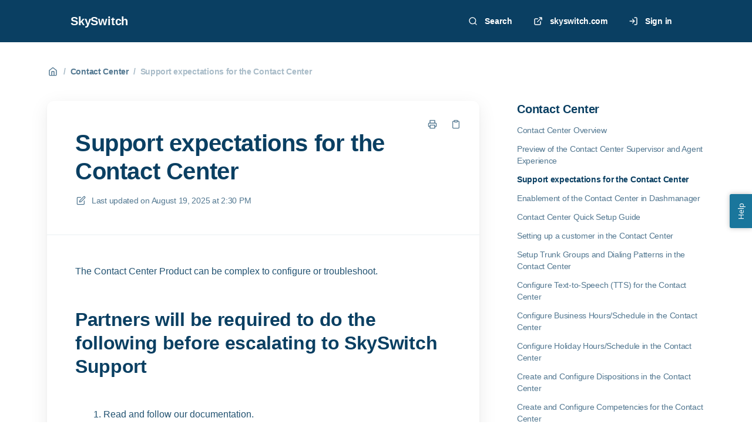

--- FILE ---
content_type: text/html; charset=utf-8
request_url: https://docs.skyswitch.com/en/articles/989-support-expectations-for-the-contact-center
body_size: 89260
content:
<!DOCTYPE html>
<html lang="en">
  <head prefix="og: http://ogp.me/ns#">
    <title>Support expectations for the Contact Center</title>
    <style>
      body {
        margin: 0;
      }
      .elevio-kb-wrapper {
        -webkit-box-align: center;
        -ms-flex-align: center;
        align-items: center;
        color: #3e4c59;
        display: -webkit-box;
        display: -ms-flexbox;
        display: flex;
        height: 100vh;
        -webkit-box-orient: vertical;
        -webkit-box-direction: normal;
        -ms-flex-direction: column;
        flex-direction: column;
        -webkit-box-pack: center;
        -ms-flex-pack: center;
        justify-content: center;
      }
      .elevio-kb-loading-spinner {
        -webkit-animation-name: elevio-kb-spin;
        animation-name: elevio-kb-spin;
        -webkit-animation-duration: 800ms;
        animation-duration: 800ms;
        -webkit-animation-iteration-count: infinite;
        animation-iteration-count: infinite;
        -webkit-animation-timing-function: linear;
        animation-timing-function: linear;
        block-size: 1.25rem;
        fill: #5644d8;
        inline-size: 1.25rem;
        padding: 0.25rem;
      }
      @-webkit-keyframes elevio-kb-spin {
        from {
          -webkit-transform: rotate(0deg);
          transform: rotate(0deg);
        }
        to {
          -webkit-transform: rotate(360deg);
          transform: rotate(360deg);
        }
      }
      @keyframes elevio-kb-spin {
        from {
          -webkit-transform: rotate(0deg);
          transform: rotate(0deg);
        }
        to {
          -webkit-transform: rotate(360deg);
          transform: rotate(360deg);
        }
      }
    </style>

     
    <link rel="canonical" href="https://docs.skyswitch.com/en/articles/989-support-expectations-for-the-contact-center" />
    <meta property="og:url" content="https://docs.skyswitch.com/en/articles/989-support-expectations-for-the-contact-center" />
      
 
  <meta name="keywords" content="Contact Center Contact Center CCaaS Support Troubleshooting Omni Omni Response Omni Center Call Corp API Scope Demo Sales"></meta>

<meta name="description" content="This article outlines the responsibilities of SkySwitch&#39;s partners and support team regarding the Contact Center Product."></meta>
<meta property="og:description" content="This article outlines the responsibilities of SkySwitch&#39;s partners and support team regarding the Contact Center Product."></meta>
 
  <meta property="og:image" content="https://cdn.elev.io/file/uploads/0tJoQ5wAjBScWN2SZmhuBkcSFX9jRDbGB-U4x2fIfSE/ECOakkeaOziQmFRluISMGE2bWaE6cXvnC5KtnvME7MM/2022-11-04_14-55-32-O-c.jpg" />


<script type="application/ld+json">{"mainEntity":[{"@type":"Question","name":"Support expectations for the Contact Center","acceptedAnswer":{"@type":"Answer","text":"The Contact Center Product can be complex to configure or troubleshoot.\nPartners will be required to do the following before escalating to SkySwitch Support\nRead and follow our documentation.\nWhen something is not working as expected, provide details specifically about what is wrong, how to recreate it, and provide screenshots or screen recordings showing the problem.\nTroubleshoot Agent experiences, such asMicrophone, Speaker, or Headset Issues.\nOperating System issues, such as Microphone permissions\n Browser issues (Ensure your customer is using Google Chrome or a Chromium-based Browser). There is no support for Firefox, Safari, Internet Explorer, etc.\nIf there is a mismatch in reporting statistics versus the expected statistic. Analyze calls and identify why you believe there is a mismatch referencing specific calls.\nSkySwitch Support will do the following\nTroubleshoot Dashmanager SSO/Logins.\nTroubleshoot Incoming/Outgoing Call Processing Issues.\nTroubleshoot Incoming/Outgoing SMS.\nTroubleshoot Timezone/Office Hours Issues.\nReview why something that has been set up is NOT working.\nTroubleshoot why certain components are not working as described in the documentation.\nReview why something previously working has stopped working.\nReview audit logs.\nReview or help review packet captures.\nReview reporting data if the partner provides data/proof showing why they believe the reporting is inaccurate.\nHelp with integrations that have been identified as 'Supported'.\nSkySwitch Support will NOT do the following\nProvide Demos (See the Contact Center Overview page for demo information).\nHelp Partner with the Contact Center API Calls or any customization outside of the normal menus. *If you are working on a custom integration with the API and are needing assistance beyond the provided documentation, a professional services engagement may be available to assist.\nHelp a partner with set up if they have not attempted setup themselves per our documentation.\nAssist with the Sales ProcessPlease contact your Partner, Account Manager, for sales or customer qualification assistance.\nProvide professional services, please see the professional services documentation.\n"}}],"@context":"http://schema.org","@type":"FAQPage","name":"Support expectations for the Contact Center","headline":"Support expectations for the Contact Center","author":{"@type":"Person","name":"Corey Stoker","image":"https://www.gravatar.com/avatar/633d0986f463d1aa9aa5a56604bcf4e1?e=corey.stoker@skyswitch.com&s=300&d=https%3A%2F%2Fui-avatars.com%2Fapi%2F/Corey%2BStoker/300/69D59A/FFF/2/0.40"},"copyrightHolder":{"@type":"Organization","name":"SkySwitch"},"publisher":{"@type":"Organization","name":"SkySwitch"},"url":"https://docs.skyswitch.com/en/articles/989-support-expectations-for-the-contact-center","image":"https://cdn.elev.io/file/uploads/0tJoQ5wAjBScWN2SZmhuBkcSFX9jRDbGB-U4x2fIfSE/ECOakkeaOziQmFRluISMGE2bWaE6cXvnC5KtnvME7MM/2022-11-04_14-55-32-O-c.jpg","mainEntityOfPage":"https://docs.skyswitch.com/en/articles/989-support-expectations-for-the-contact-center","dateCreated":"2022-11-04","datePublished":"2025-08-19","dateModified":"2025-08-19"}</script> 

    <meta charset="utf-8" />
    <meta http-equiv="X-UA-Compatible" content="IE=edge" />
    <meta name="viewport" content="width=device-width, initial-scale=1" />

    
    <link rel="shortcut icon" type="image/png" href="https://skyswitch.com/wp-content/uploads/2021/08/cropped-SkySwitch-ico@2x.png" />
    

    <link rel="stylesheet" href="https://cdn.elev.io/kb/v2/themes/2/b2b1ed2b-1f59-4e07-b67c-d26c57e67119/styles.css" />
    <link rel="stylesheet" href="https://cdn.elev.io/kb/v2/deployed/58a9a7c2bab55/27843349-5a09-4f45-8af2-c2fe65f0a483/styles-snippet.css" />

    <!-- <script
      src="https://js.sentry-cdn.com/7fb0ca92ae2d4dc49fffbe1b145e4511.min.js"
      crossorigin="anonymous"
    ></script> -->

    <script
      defer
      type="text/javascript"
      src="https://cdn.elev.io/kb/v2/themes/2/b2b1ed2b-1f59-4e07-b67c-d26c57e67119/localisation/en/lang.js"
    ></script>
    <script
      defer
      type="text/javascript"
      src="https://cdn.elev.io/kb/v2/deployed/58a9a7c2bab55/27843349-5a09-4f45-8af2-c2fe65f0a483/localisation/en/lang-snippet.js"
    ></script>

    
    <script type="text/javascript" defer src="https://cdn.elev.io/kb/v2/themes/2/b2b1ed2b-1f59-4e07-b67c-d26c57e67119/script.js"></script>
    
  </head>

  <body class="logged-out article-page">
    <div id="kb-target">
      <div class="elevio-kb-wrapper">
        <svg class="elevio-kb-loading-spinner" viewBox="0 0 24 24">
          <path
            d="M9.65892 0.230582C11.9867 -0.232441 14.3995 0.00519931 16.5922 0.913451C18.7849 1.8217 20.6591 3.35977 21.9776 5.33316C23.2962 7.30655 24 9.62663 24 12H20C20 10.4178 19.5308 8.87104 18.6518 7.55544C17.7727 6.23985 16.5233 5.21447 15.0615 4.60897C13.5997 4.00347 11.9911 3.84504 10.4393 4.15372C8.88744 4.4624 7.46197 5.22433 6.34315 6.34315C5.22433 7.46197 4.4624 8.88744 4.15372 10.4393C3.84504 11.9911 4.00347 13.5997 4.60897 15.0615C5.21447 16.5233 6.23985 17.7727 7.55544 18.6518C8.87104 19.5308 10.4178 20 12 20V24C9.62663 24 7.30655 23.2962 5.33316 21.9776C3.35977 20.6591 1.8217 18.7849 0.913451 16.5922C0.00519943 14.3995 -0.232441 11.9867 0.230582 9.65892C0.693605 7.33115 1.83649 5.19295 3.51472 3.51472C5.19295 1.83649 7.33115 0.693605 9.65892 0.230582Z"
          />
        </svg>
      </div>
    </div>

    <script>
      window.companyUid = '58a9a7c2bab55';
      window.companyName = 'SkySwitch';
      window.companyUrl = 'https://www.skyswitch.com';
      window.whitelabelEnabled = false;
      window.feedbackEnabled = true;
      window.feedbackEmailFieldHidden = false;
      window.searchAsYouTypeEnabled = true;
      window.agentLoginEnabled = true;
      window.ssoEnabled = true;
      window.ssoForced = true;
      window.ssoUrl = 'https://app.dashmanager.com/elevio-sso.php';
      window.cname = 'docs.skyswitch.com';
      window.subdomain = 'skyswitch';
      window.languageId = 'en';
      window.baseUrl = 'https://docs.skyswitch.com';
      window.supportedLanguages = JSON.parse('[{"id":"en","englishName":"English","nativeName":"English"}]');
      window.initialData = JSON.parse('{"page":{"pageType":"article","articleId":"989","data":{"article":{"id":"989","title":"Support expectations for the Contact Center","slug":"989-support-expectations-for-the-contact-center","summary":"This article outlines the responsibilities of SkySwitch\'s partners and support team regarding the Contact Center Product.","body":"\\u003Cp\\u003EThe Contact Center Product can be complex to configure or troubleshoot.\\u003C\\u002Fp\\u003E\\u003Ch2\\u003EPartners will be required to do the following before escalating to SkySwitch Support\\u003C\\u002Fh2\\u003E\\u003Col\\u003E\\u003Cli\\u003ERead and follow our documentation.\\u003C\\u002Fli\\u003E\\u003Cli\\u003EWhen something is not working as expected, provide details specifically about what is wrong, how to recreate it, and provide screenshots or screen recordings showing the problem.\\u003C\\u002Fli\\u003E\\u003Cli\\u003ETroubleshoot Agent experiences, such as\\u003Col\\u003E\\u003Cli\\u003EMicrophone, Speaker, or Headset Issues.\\u003C\\u002Fli\\u003E\\u003Cli\\u003EOperating System issues, such as Microphone permissions\\u003C\\u002Fli\\u003E\\u003Cli\\u003E&nbsp;Browser issues (Ensure your customer is using Google Chrome or a Chromium-based Browser). There is no support for Firefox, Safari, Internet Explorer, etc.\\u003C\\u002Fli\\u003E\\u003C\\u002Fol\\u003E\\u003C\\u002Fli\\u003E\\u003Cli\\u003EIf there is a mismatch in reporting statistics versus the expected statistic. Analyze calls and identify why you believe there is a mismatch referencing specific calls.\\u003C\\u002Fli\\u003E\\u003C\\u002Fol\\u003E\\u003Ch2\\u003ESkySwitch Support will do the following\\u003C\\u002Fh2\\u003E\\u003Col\\u003E\\u003Cli\\u003ETroubleshoot Dashmanager SSO\\u002FLogins.\\u003C\\u002Fli\\u003E\\u003Cli\\u003ETroubleshoot Incoming\\u002FOutgoing Call Processing Issues.\\u003C\\u002Fli\\u003E\\u003Cli\\u003ETroubleshoot Incoming\\u002FOutgoing SMS.\\u003C\\u002Fli\\u003E\\u003Cli\\u003ETroubleshoot Timezone\\u002FOffice Hours Issues.\\u003C\\u002Fli\\u003E\\u003Cli\\u003EReview why something that has been set up is NOT working.\\u003C\\u002Fli\\u003E\\u003Cli\\u003ETroubleshoot why certain components are not working as described in the documentation.\\u003C\\u002Fli\\u003E\\u003Cli\\u003EReview why something previously working has stopped working.\\u003C\\u002Fli\\u003E\\u003Cli\\u003EReview audit logs.\\u003C\\u002Fli\\u003E\\u003Cli\\u003EReview or help review packet captures.\\u003C\\u002Fli\\u003E\\u003Cli\\u003EReview reporting data if the partner provides data\\u002Fproof showing why they believe the reporting is inaccurate.\\u003C\\u002Fli\\u003E\\u003Cli\\u003EHelp with integrations that have been identified as &#39;Supported&#39;.\\u003C\\u002Fli\\u003E\\u003C\\u002Fol\\u003E\\u003Ch2\\u003ESkySwitch Support will NOT do the following\\u003C\\u002Fh2\\u003E\\u003Col\\u003E\\u003Cli\\u003EProvide Demos (See the \\u003Cspan aria-label=\\"Contact Center Overview\\" data-elevio-article=\\"972\\"\\u003EContact Center Overview\\u003C\\u002Fspan\\u003E page for demo information).\\u003C\\u002Fli\\u003E\\u003Cli\\u003EHelp Partner with the Contact Center API Calls or any customization outside of the normal menus.&nbsp;\\u003Col\\u003E\\u003Cli\\u003E\\u003Cspan data-contrast=\\"auto\\" lang=\\"EN-US\\" id=\\"isPasted\\"\\u003E*If you are working on a custom integration with the API and are needing assistance beyond the provided documentation, a professional services engagement may be available to assist\\u003C\\u002Fspan\\u003E.\\u003C\\u002Fli\\u003E\\u003C\\u002Fol\\u003E\\u003C\\u002Fli\\u003E\\u003Cli\\u003EHelp a partner with set up if they have not attempted setup themselves per our documentation.\\u003C\\u002Fli\\u003E\\u003Cli\\u003EAssist with the Sales Process\\u003Col\\u003E\\u003Cli\\u003EPlease contact your Partner, Account Manager, for sales or customer qualification assistance.\\u003C\\u002Fli\\u003E\\u003C\\u002Fol\\u003E\\u003C\\u002Fli\\u003E\\u003Cli\\u003EProvide professional services, please see the professional services documentation.\\u003C\\u002Fli\\u003E\\u003C\\u002Fol\\u003E\\u003Cp\\u003E\\u003Cbr\\u003E\\u003C\\u002Fp\\u003E","bodyText":"The Contact Center Product can be complex to configure or troubleshoot.\\nPartners will be required to do the following before escalating to SkySwitch Support\\nRead and follow our documentation.\\nWhen something is not working as expected, provide details specifically about what is wrong, how to recreate it, and provide screenshots or screen recordings showing the problem.\\nTroubleshoot Agent experiences, such asMicrophone, Speaker, or Headset Issues.\\nOperating System issues, such as Microphone permissions\\n Browser issues (Ensure your customer is using Google Chrome or a Chromium-based Browser). There is no support for Firefox, Safari, Internet Explorer, etc.\\nIf there is a mismatch in reporting statistics versus the expected statistic. Analyze calls and identify why you believe there is a mismatch referencing specific calls.\\nSkySwitch Support will do the following\\nTroubleshoot Dashmanager SSO\\u002FLogins.\\nTroubleshoot Incoming\\u002FOutgoing Call Processing Issues.\\nTroubleshoot Incoming\\u002FOutgoing SMS.\\nTroubleshoot Timezone\\u002FOffice Hours Issues.\\nReview why something that has been set up is NOT working.\\nTroubleshoot why certain components are not working as described in the documentation.\\nReview why something previously working has stopped working.\\nReview audit logs.\\nReview or help review packet captures.\\nReview reporting data if the partner provides data\\u002Fproof showing why they believe the reporting is inaccurate.\\nHelp with integrations that have been identified as \'Supported\'.\\nSkySwitch Support will NOT do the following\\nProvide Demos (See the Contact Center Overview page for demo information).\\nHelp Partner with the Contact Center API Calls or any customization outside of the normal menus. *If you are working on a custom integration with the API and are needing assistance beyond the provided documentation, a professional services engagement may be available to assist.\\nHelp a partner with set up if they have not attempted setup themselves per our documentation.\\nAssist with the Sales ProcessPlease contact your Partner, Account Manager, for sales or customer qualification assistance.\\nProvide professional services, please see the professional services documentation.\\n","keywords":["Contact Center","Contact","Center","CCaaS","Support","Troubleshooting","Omni","Omni Response","Omni Center","Call Corp","API","Scope","Demo","Sales"],"accessControl":{"access":"PUBLIC","isInternal":false,"smartGroups":[]},"featuredImageUrl":"https:\\u002F\\u002Fcdn.elev.io\\u002Ffile\\u002Fuploads\\u002F0tJoQ5wAjBScWN2SZmhuBkcSFX9jRDbGB-U4x2fIfSE\\u002FECOakkeaOziQmFRluISMGE2bWaE6cXvnC5KtnvME7MM\\u002F2022-11-04_14-55-32-O-c.jpg","createdAt":1667597577000,"lastUpdatedAt":1755613858000,"lastPublishedAt":1755613858000,"author":{"id":"7428","name":"Corey Stoker","avatar":"https:\\u002F\\u002Fwww.gravatar.com\\u002Favatar\\u002F633d0986f463d1aa9aa5a56604bcf4e1?e=corey.stoker@skyswitch.com&s=300&d=https%3A%2F%2Fui-avatars.com%2Fapi%2F\\u002FCorey%2BStoker\\u002F300\\u002F69D59A\\u002FFFF\\u002F2\\u002F0.40"},"wordCount":309,"category":{"id":"104","title":"Contact Center","slug":"104-contact-center","featuredImageUrl":null,"articles":{"results":[{"id":"972","title":"Contact Center Overview","slug":"972-contact-center-overview","summary":"An overview and top-level article for all things CCaaS (Contact Center as a Service). It contains a table of contents to link back to other articles.","lastPublishedAt":1761855083000,"accessControl":{"access":"PUBLIC","isInternal":false}},{"id":"993","title":"Preview of the Contact Center Supervisor and Agent Experience","slug":"993-preview-of-the-contact-center-supervisor-and-agent-experience","summary":"A basic informational guide on what the Agent and Supervisor will look like, to help with expectations as you go through setup.","lastPublishedAt":1682444038000,"accessControl":{"access":"PUBLIC","isInternal":false}},{"id":"989","title":"Support expectations for the Contact Center","slug":"989-support-expectations-for-the-contact-center","summary":"This article outlines the responsibilities of SkySwitch\'s partners and support team regarding the Contact Center Product.","lastPublishedAt":1755613858000,"accessControl":{"access":"PUBLIC","isInternal":false}},{"id":"988","title":"Enablement of the Contact Center in Dashmanager","slug":"988-enablement-of-the-contact-center-in-dashmanager","summary":"How to request access to the Contact Center through your Dashmanager.","lastPublishedAt":1754660495000,"accessControl":{"access":"PUBLIC","isInternal":false}},{"id":"971","title":"Contact Center Quick Setup Guide","slug":"971-contact-center-quick-setup-guide","summary":"This guide covers the most essential steps needed to get started with Contact Center, including: Requesting the service, Creating a Customer Contact Center, Setting up Number Routing, and User Invitation\\u002FCreation.","lastPublishedAt":1723219869000,"accessControl":{"access":"PUBLIC","isInternal":false}},{"id":"991","title":"Setting up a customer in the Contact Center","slug":"991-setting-up-a-customer-in-the-contact-center","summary":"A Step-by-step guide on how to set up a child-level customer in the Contact Center.","lastPublishedAt":1668721593000,"accessControl":{"access":"PUBLIC","isInternal":false}},{"id":"990","title":"Setup Trunk Groups and Dialing Patterns in the Contact Center","slug":"990-setup-trunk-groups-and-dialing-patterns-in-the-contact-center","summary":"Setting up Trunk Groups and Dialing Patterns is necessary for inbound and outbound call processing in the Contact Center. This guide provides step-by-step instructions on how to set them up.","lastPublishedAt":1763594574000,"accessControl":{"access":"PUBLIC","isInternal":false}},{"id":"975","title":"Configure Text-to-Speech (TTS) for the Contact Center","slug":"975-configure-text-to-speech-tts-for-the-contact-center","summary":"This article describes how to configure Text-to-Speech for Contact Center, which includes selecting the language and configuring the messaging. ","lastPublishedAt":1722360371000,"accessControl":{"access":"PUBLIC","isInternal":false}},{"id":"978","title":"Configure Business Hours\\u002FSchedule in the Contact Center","slug":"978-configure-business-hours-schedule-in-the-contact-center","summary":"This article explains how to configured and create schedules to be used with Contact Center. ","lastPublishedAt":1767955770000,"accessControl":{"access":"PUBLIC","isInternal":false}},{"id":"981","title":"Configure Holiday Hours\\u002FSchedule in the Contact Center","slug":"981-configure-holiday-hours-schedule-in-the-contact-center","summary":"This article explains how to set up Holiday rules for the contact center, which includes setting full or partial holidays, and also includes setting up a single rule for all holidays or setting up individual rules for each holiday. ","lastPublishedAt":1667517349000,"accessControl":{"access":"PUBLIC","isInternal":false}},{"id":"982","title":"Create and Configure Dispositions in the Contact Center","slug":"982-create-and-configure-dispositions-in-the-contact-center","summary":"This article explains how to edit and create dispositions, which includes configuring the name and setting active or inactive. ","lastPublishedAt":1767961611000,"accessControl":{"access":"PUBLIC","isInternal":false}},{"id":"983","title":"Create and Configure Competencies for the Contact Center","slug":"983-create-and-configure-competencies-for-the-contact-center","summary":"This article explains how to create and assign competencies to users and how to create competencies when queuing a call for the Contact Center.","lastPublishedAt":1754665927000,"accessControl":{"access":"PUBLIC","isInternal":false}},{"id":"985","title":"Queue Rules in the Contact Center","slug":"985-queue-rules-in-the-contact-center","summary":"Explanation of how Queue Rules function and work within the Contact Center Solution.","lastPublishedAt":1754666170000,"accessControl":{"access":"PUBLIC","isInternal":false}},{"id":"984","title":"Add a Voice Queue in The Contact Center ","slug":"984-add-a-voice-queue-in-the-contact-center","summary":"A step-by-step guide on how to configure voice queues in the Contact Center Solution.","lastPublishedAt":1767961882000,"accessControl":{"access":"PUBLIC","isInternal":false}},{"id":"980","title":"Setup Auto Attendant and Menu Options in the Contact Center","slug":"980-setup-auto-attendant-and-menu-options-in-the-contact-center","summary":"A step-by-step guide to setting up Auto Attendant and Menu Options in the Contact Center","lastPublishedAt":1767962246000,"accessControl":{"access":"PUBLIC","isInternal":false}},{"id":"979","title":"Add and Edit Greetings in the Contact Center","slug":"979-add-and-edit-greetings-in-the-contact-center","summary":"Step-by-step guide on how to add or remove greetings in the Contact Center Solution.","lastPublishedAt":1754673204000,"accessControl":{"access":"PUBLIC","isInternal":false}},{"id":"987","title":"Routing Phone Numbers for the Contact Center","slug":"987-routing-phone-numbers-for-the-contact-center","summary":"This article explains how to route numbers within the Telco Phone numbers portal to enable calls to be connected with the Contact Center.","lastPublishedAt":1754674712000,"accessControl":{"access":"PUBLIC","isInternal":false}},{"id":"986","title":"Add a Caller-ID Only Number for the Contact Center","slug":"986-add-a-caller-id-only-number-for-the-contact-center","summary":"This article explains how to create, edit, and delete a Caller-ID Only Number through the Contact Center.","lastPublishedAt":1754675109000,"accessControl":{"access":"PUBLIC","isInternal":false}},{"id":"992","title":"Set up ACD User States in the Contact Center","slug":"992-set-up-acd-user-states-in-the-contact-center","summary":"A step-by-step guide to configuring ACD User states which control the available, and busy states for Contact Center Agents.","lastPublishedAt":1767963960000,"accessControl":{"access":"PUBLIC","isInternal":false}},{"id":"977","title":"Set up ACD User Profiles and Profile Templates in the Contact Center","slug":"977-set-up-acd-user-profiles-and-profile-templates-in-the-contact-center","summary":"Profile Templates in the Contact Center Solution are used to assign multiple users or more queues by adding and removing the users from the profile template assigned to the Queue.","lastPublishedAt":1742906106000,"accessControl":{"access":"PUBLIC","isInternal":false}},{"id":"976","title":"Set up and Manage Users in the Contact Center","slug":"976-set-up-and-manage-users-in-the-contact-center","summary":"Step-by-step guide on how to manually add users, or add users be email invite to the Contact Center.","lastPublishedAt":1668529502000,"accessControl":{"access":"PUBLIC","isInternal":false}},{"id":"974","title":"Assigning Users to Queues in the Contact Center","slug":"974-assigning-users-to-queues-in-the-contact-center","summary":"Step-by-step instructions on how to add and remove users from a Queue in Contact Center.","lastPublishedAt":1667519186000,"accessControl":{"access":"PUBLIC","isInternal":false}},{"id":"973","title":"Assigning a Greeting and Queue to an inbound number in the Contact Center","slug":"973-assigning-a-greeting-and-queue-to-an-inbound-number-in-the-contact-center","summary":"Step by step instruction on how to add a greeting and queue to an inbound number in our Contact Center Solution.","lastPublishedAt":1722356241000,"accessControl":{"access":"PUBLIC","isInternal":false}},{"id":"1007","title":"Contact Center Device Provisioning","slug":"1007-contact-center-device-provisioning","summary":"This article explains the process of provisioning devices for use with the Contact Center.","lastPublishedAt":1742909626000,"accessControl":{"access":"PUBLIC","isInternal":false}},{"id":"1018","title":"Contact Center - Install or Uninstall Modules","slug":"1018-contact-center-install-or-uninstall-modules","summary":"This article gives instructions on how to install or uninstall modules in the Contact Center application","lastPublishedAt":1684544024000,"accessControl":{"access":"PUBLIC","isInternal":false}},{"id":"1020","title":"Deleting a Contact Center","slug":"1020-deleting-a-contact-center","summary":"This article details the process of deleting a Contact Center from the Partner’s Dashmanager.","lastPublishedAt":1684544095000,"accessControl":{"access":"PUBLIC","isInternal":false}},{"id":"1030","title":"Assigning a SkySwitch PBX Domain to Contact Center","slug":"1030-assigning-a-skyswitch-pbx-domain-to-contact-center","summary":"This article walks through the process of Assigning a SkySwitch PBX Domain to a Contact Center. The assignment process detailed in this guide enables dialing from a SkySwitch PBX extension to an extension within the Contact Center application.","lastPublishedAt":1736957362000,"accessControl":{"access":"PUBLIC","isInternal":false}},{"id":"1031","title":"Routing and Setting up SMS in Contact Center","slug":"1031-routing-and-setting-up-sms-in-contact-center","summary":"This article details the process of routing and setting up SMS within the Contact Center.","lastPublishedAt":1695385177000,"accessControl":{"access":"PUBLIC","isInternal":false}},{"id":"1048","title":"Prevent Browser Tabs Going to Sleep","slug":"1048-prevent-browser-tabs-going-to-sleep","summary":"This is a guide to prevent the browser tab for Contact Center from going inactive or to sleep and preventing updates from being received.","lastPublishedAt":1724244081000,"accessControl":{"access":"PUBLIC","isInternal":false}},{"id":"1055","title":"Contact Center Recordings - Storage, Access, and Removal","slug":"1055-contact-center-recordings-storage-access-and-removal","summary":"This article discusses how data records are stored, accessed, and removed from the Contact Center platform.","lastPublishedAt":1726249840000,"accessControl":{"access":"PUBLIC","isInternal":false}},{"id":"1057","title":"Contact Center - Bulk Import of Contacts","slug":"1057-contact-center-bulk-import-of-contacts","summary":"A how-to on importing contacts by bulk into the Contact Center.","lastPublishedAt":1744717153000,"accessControl":{"access":"PUBLIC","isInternal":false}},{"id":"1071","title":"Post Call Surveys (Feedback)","slug":"1071-post-call-surveys-feedback","summary":"\\nThe article explains how to use the Post Interaction Survey module for Contact Centers, allowing them to gather feedback from inbound contacts after telephone interactions. The article explains how to create surveys with various question types, categorize questions, apply surveys to queues, and view detailed reports for analysis and improvement of service quality.","lastPublishedAt":1754925975000,"accessControl":{"access":"PUBLIC","isInternal":false}},{"id":"1072","title":"Email Channel Setup","slug":"1072-email-channel-setup","summary":"\\nThis article outlines steps to set up inbound email routing for a Contact Center queue, including generating a default email address, configuring queue settings, and setting up forwarding in your email provider\'s settings.","lastPublishedAt":1708985299000,"accessControl":{"access":"PUBLIC","isInternal":false}},{"id":"1082","title":"Integration Setup Guide: Facebook Messenger","slug":"1082-integration-setup-guide-facebook-messenger","summary":"This article explains how to set up and use the Facebook Messenger integration, including setting up the Facebook Business Account, Facebook Page, Facebook App, and more. ","lastPublishedAt":1718818417000,"accessControl":{"access":"PUBLIC","isInternal":false}},{"id":"1084","title":"Agentless Dialer","slug":"1084-agentless-dialer","summary":"This article guides you setting up the Agentless Dialer module, which enables sending SMS or outbound calls to imported contact lists. This guide covers configuring a dialer list, setting up and managing campaigns, loading numbers, monitoring progress, and viewing reports.","lastPublishedAt":1754931110000,"accessControl":{"access":"PUBLIC","isInternal":false}},{"id":"1086","title":"Contact Center White-Label Branding","slug":"1086-contact-center-white-label-branding","summary":"This guide covers the process of Branding the Contact Center application, including URL and logo images (Login screen, header, and favicon). ","lastPublishedAt":1737586783000,"accessControl":{"access":"PUBLIC","isInternal":false}},{"id":"1008","title":"Preview Dialer","slug":"1008-preview-dialer","summary":"This article describes how to activate and use the Contact Center Preview Dialer, a helpful feature that allows using a phone number list loading to generate outbound calls to ACD Users automatically. The Preview Dialer will give a manager the capability to load a list of phone numbers to be dialed.","lastPublishedAt":1754934773000,"accessControl":{"access":"PUBLIC","isInternal":false}},{"id":"1103","title":"Contact Center - Enhanced Reporting","slug":"1103-contact-center-enhanced-reporting","summary":"This article explains how to use and understand the new Contact Center Reporting Enhancements, including how to share and view shared reports, how to create reports (with user permission requirements), and how to build and view info in chart\\u002Fgraph form. ","lastPublishedAt":1737652357000,"accessControl":{"access":"PUBLIC","isInternal":false}},{"id":"1142","title":"Contact Center - Call Parking and Retrieval","slug":"1142-contact-center-call-parking-and-retrieval","summary":"This guide details a call park\\u002Fretrieval method that involves first setting up a Trunk Group and a Call Parking Dialing Pattern. Once these steps are completed, users can park calls by transferring them directly to the park queue, and retrieve them by direct dialing; parked calls will remain in the queue until they are retrieved or the caller hangs up.","lastPublishedAt":1758554898000,"accessControl":{"access":"PUBLIC","isInternal":false}}],"pageInfo":{"totalCount":39}},"parentCategory":null,"subCategories":[]}},"relatedArticles":{"results":[{"id":"591","title":"Add-On Billable Services","slug":"591-add-on-billable-services","summary":"This article explains how and where to request Add-On services and additionally includes descriptions of each available add-on service.","lastPublishedAt":1767712824000,"category":{"id":"14"},"accessControl":{"access":"PUBLIC","isInternal":false}},{"id":"7","title":"Support Policy","slug":"7-support-policy","summary":"What Support does SkySwitch Provide? What are supports SLAs? How to escalate with Skyswitch, and details on receiving emergency support.","lastPublishedAt":1767802920000,"category":{"id":"49"},"accessControl":{"access":"PUBLIC","isInternal":false}},{"id":"516","title":"Getting Support","slug":"516-getting-support","summary":"A general summary of how to get support.","lastPublishedAt":1767797723000,"category":{"id":"49"},"accessControl":{"access":"PUBLIC","isInternal":false}},{"id":"874","title":"BYOT vs. SkySwitch Services Comparison","slug":"874-byot-vs-skyswitch-services-comparison","summary":"This document is for those considering \'Bring Your Own Telecom\' (BYOT) so that you can fully understand the considerations. The page also contains a list of services offered by SkySwitch and how these services are supported when using BYOT for Inbound and Outbound.","lastPublishedAt":1736446457000,"category":{"id":"13"},"accessControl":{"access":"PUBLIC","isInternal":false}},{"id":"19","title":"Inbound CNAM (Caller ID with Name Delivery)","slug":"19-inbound-cnam-caller-id-with-name-delivery","summary":"A document explaining CNAM and a how-to on enabling it through the dashmanager.","lastPublishedAt":1710498598000,"category":{"id":"13"},"accessControl":{"access":"PUBLIC","isInternal":false}}],"pageInfo":{"totalCount":94}}}},"categoryTree":{"categories":[{"id":"49","title":"The Essentials","slug":"49-the-essentials","featuredImageUrl":null,"articles":{"results":[{"id":"36","title":"Network Overview","slug":"36-network-overview","summary":"An overview of the SkySwitch network including its provisioning servers, PBX portal, and the various SIP servers and the failover process.","lastPublishedAt":1767796819000,"accessControl":{"access":"PUBLIC","isInternal":false}},{"id":"516","title":"Getting Support","slug":"516-getting-support","summary":"A general summary of how to get support.","lastPublishedAt":1767797723000,"accessControl":{"access":"PUBLIC","isInternal":false}},{"id":"7","title":"Support Policy","slug":"7-support-policy","summary":"What Support does SkySwitch Provide? What are supports SLAs? How to escalate with Skyswitch, and details on receiving emergency support.","lastPublishedAt":1767802920000,"accessControl":{"access":"PUBLIC","isInternal":false}},{"id":"8","title":"Phone Model Support and Supported Configurations","slug":"8-phone-model-support-and-supported-configurations","summary":"This article explains SkySwitch\'s support for several phone models, including Fanvil, Grandstream, Poly\\u002FPolycom, Snom, Vtech, and Yealink phones. Still, they may only be able to offer limited support for end-of-life equipment. For other phones and equipment, SkySwitch only provides registration support on a best-effort basis, and resellers may need to seek assistance from the manufacturer or a certified vendor. ","lastPublishedAt":1754590167000,"accessControl":{"access":"PUBLIC","isInternal":false}},{"id":"26","title":"911 & E911 Services on SkySwitch - Set up, Management & Testing","slug":"26-911-e911-services-on-skyswitch-set-up-management-testing","summary":"This article covers setup, management, and testing for 911 and E911 Services with SkySwitch.","lastPublishedAt":1767803670000,"accessControl":{"access":"PUBLIC","isInternal":false}},{"id":"4","title":"Email Whitelist","slug":"4-email-whitelist","summary":"A list of email addresses that partners can place in their whitelist to ensure they receive all relevant emails from SkySwitch.","lastPublishedAt":1741953337000,"accessControl":{"access":"PUBLIC","isInternal":false}},{"id":"13","title":"Managing Methods of Payment at SkySwitch","slug":"13-managing-methods-of-payment-at-skyswitch","summary":"This article explains how to use the SkySwitch Bill Center, a central location for partners to manage their various payment methods on file. This article includes instructions for accessing payment methods, adding a new card or ACH account, and additionally includes FAQs related to these processes.","lastPublishedAt":1767804487000,"accessControl":{"access":"PUBLIC","isInternal":false}},{"id":"5","title":"How to Submit a Call Trace","slug":"5-how-to-submit-a-call-trace","summary":"This contains instructions on how to view and submit a call trace to SkySwitch Support for ease in troubleshooting problems with PBX calls.","lastPublishedAt":1754416686000,"accessControl":{"access":"PUBLIC","isInternal":false}},{"id":"518","title":"Star Codes and Features","slug":"518-star-codes-and-features","summary":"An overview of Star Codes including a list of usable codes and shortcuts, along with descriptions for their functions. ","lastPublishedAt":1767804833000,"accessControl":{"access":"PUBLIC","isInternal":false}},{"id":"517","title":"Reserved Number Space","slug":"517-reserved-number-space","summary":"This article lists several numbers reserved for system functions and should not be assigned within a domain.","lastPublishedAt":1741784231000,"accessControl":{"access":"PUBLIC","isInternal":false}},{"id":"963","title":"Reserved Extensions Suffixes","slug":"963-reserved-extensions-suffixes","summary":"Users have a primary extension and can have up to 9 other alternate extensions suffixed with a letter. For example, User 1000 may have a primary extension of \'1000\' but can also have extensions such as \'1000a\', \'1000b\', and \'1000c.\'","lastPublishedAt":1722967703000,"accessControl":{"access":"PUBLIC","isInternal":false}},{"id":"539","title":"SkySwitch Fax ATA - RMA\\nProcess","slug":"539-skyswitch-fax-ata-rma-process","summary":"The SkySwitch Store offers a one-year warranty for FAX ATA devices from the original purchase date, and customers must not label or alter the unit until a return is confirmed. ","lastPublishedAt":1705937409000,"accessControl":{"access":"PUBLIC","isInternal":false}},{"id":"548","title":"Accessing & Navigating the Partner Ticketing Portal","slug":"548-accessing-navigating-the-partner-ticketing-portal","summary":"This article explains how to use the SkySwitch Internal Ticketing System (Autotask), and also includes information on how to open tickets within the portal, understanding ticket statuses, and Portal and Ticketing Best Practices.","lastPublishedAt":1754418953000,"accessControl":{"access":"PUBLIC","isInternal":false}},{"id":"566","title":"Best Practices for Managing a Domain ","slug":"566-best-practices-for-managing-a-domain","summary":"Best Practices for Managing a Domain Name Your 5 digit reseller information will be added automatically as part of your domain choice in configuring a new client. ○ If a customer changes their business name and requests a domain name change to match, do not edit their existing domain name. Instead, create a brand new domain for them, and recreate their user configuration to match.","lastPublishedAt":1759866014000,"accessControl":{"access":"PUBLIC","isInternal":false}},{"id":"584","title":"Retention of information - Call Records, Call Traces, Recordings, and other information","slug":"584-retention-of-information-call-records-call-traces-recordings-and-other-information","summary":"This article relates how long records are available in the PBX Portal and other tools within the Dashmanager.","lastPublishedAt":1757529831000,"accessControl":{"access":"PUBLIC","isInternal":false}},{"id":"632","title":"Extension Schemas","slug":"632-extension-schemas","summary":"This article discusses how having an extension numbering schema can be beneficial for companies when they support multiple clients a day. ","lastPublishedAt":1754486559000,"accessControl":{"access":"PUBLIC","isInternal":false}},{"id":"665","title":"Submit a screen recording for UI based issue","slug":"665-submit-a-screen-recording-for-ui-based-issue","summary":"This article provides instructions on how to record and share a screen video to diagnose and troubleshoot UI issues within Google Chrome. ","lastPublishedAt":1678137110000,"accessControl":{"access":"PUBLIC","isInternal":false}},{"id":"667","title":"Why Your Business Needs to be HIPAA Compliant","slug":"667-why-your-business-needs-to-be-hipaa-compliant","summary":"This article describes why your business needs to adhere to HIPAA (Health Insurance Portability and Accountability Act), which protects patient confidentiality while furthering innovation and patient care.","lastPublishedAt":1754490130000,"accessControl":{"access":"PUBLIC","isInternal":false}},{"id":"702","title":"Generating Reports","slug":"702-generating-reports","summary":"This article provides a comprehensive guide to the reports available on the SkySwitch platform. The data contained in the columns of the spreadsheets for each type of report are described, including the 10DLC Brands and Campaigns, 10DLC MDRs - All Messages, E911 Routing Report, and Phone Numbers Report. Each report type contains detailed information about brand and campaign creation, message data, e911 routing information, and phone number details.","lastPublishedAt":1767877406000,"accessControl":{"access":"PUBLIC","isInternal":false}},{"id":"726","title":"Entitlements Management","slug":"726-entitlements-management","summary":"This article provides instructions on how to add, remove, or edit entitlements using the Entitlements page. ","lastPublishedAt":1767881585000,"accessControl":{"access":"PUBLIC","isInternal":false}},{"id":"849","title":"STIR\\u002FSHAKEN Compliance","slug":"849-stir-shaken-compliance","summary":"This article explains the importance of STIR\\u002FSHAKEN compliance to prevent robocalls and includes several helpful FAQs.","lastPublishedAt":1767881923000,"accessControl":{"access":"PUBLIC","isInternal":false}},{"id":"905","title":"About SkySwitch","slug":"905-about-skyswitch","summary":"This article includes several downloadable materials that detail all the services offered by SkySwitch.","lastPublishedAt":1678308440000,"accessControl":{"access":"PUBLIC","isInternal":false}},{"id":"946","title":"Service Level Agreement (SLA)","slug":"946-service-level-agreement-sla","summary":"This page includes the SkySwitch SLA (Service Level Agreement).","lastPublishedAt":1678313471000,"accessControl":{"access":"PUBLIC","isInternal":false}},{"id":"1013","title":"SkySwitch CPNI Policy and FAQs","slug":"1013-skyswitch-cpni-policy-and-faqs","summary":"This article explains the SkySwitch CPNI (Customer Proprietary Network Information) policy and includes several FAQs for navigating CPNI regulations.","lastPublishedAt":1767882304000,"accessControl":{"access":"PUBLIC","isInternal":false}},{"id":"1065","title":"Secured Articles","slug":"1065-secured-articles","summary":"This article lists and explains how to access Secured Articles in the Knowledge Base.","lastPublishedAt":1733941828000,"accessControl":{"access":"PUBLIC","isInternal":false}},{"id":"1075","title":"ENF (Emergency Number Forwarding) Portal","slug":"1075-enf-emergency-number-forwarding-portal","summary":"The ENF (Emergency Number Forwarding) Portal by SkySwitch enables partners to forward phone numbers via underlying carrier networks, unaffected by SkySwitch platform status. Accessed through https:\\u002F\\u002Fdr.dashmanager.com\\u002F, it empowers partners to manage SkySwitch-owned numbers, covering 97% of phone numbers, and automatically deactivates forwarding after 48 hours, serving as an essential tool for disaster preparedness and response.","lastPublishedAt":1733155713000,"accessControl":{"access":"PUBLIC","isInternal":false}},{"id":"1080","title":"Robocall Mitigation Database Filing Requirements","slug":"1080-robocall-mitigation-database-filing-requirements","summary":"This article discusses the Robocall Mitigation Database (RMD) launched by the FCC for voice service providers (VSPs) to register their STIR\\u002FSHAKEN deployment status and submit robocall mitigation plans, emphasizing the necessity for compliance with FCC directives and potential consequences for non-registration. The article also includes definitions for commonly used terms and helpful FAQs.","lastPublishedAt":1767798236000,"accessControl":{"access":"PUBLIC","isInternal":false}},{"id":"1090","title":"Incident Resolution and Notification Process","slug":"1090-incident-resolution-and-notification-process","summary":"This article details the SkySwitch Incident handling and resolution process, including what the expectations should be regarding partner notification and reporting.","lastPublishedAt":1721838439000,"accessControl":{"access":"PUBLIC","isInternal":false}},{"id":"1098","title":"SkySwitch Release Notes","slug":"1098-skyswitch-release-notes","summary":"This article explains how to access SkySwitch Product release notes and explains that access is restricted only to partners signed in via Dashmanager. ","lastPublishedAt":1729007346000,"accessControl":{"access":"PUBLIC","isInternal":false}},{"id":"1134","title":"Before Calling Support: Level 1 Troubleshooting","slug":"1134-before-calling-support-level-1-troubleshooting","summary":"This guide offers comprehensive Level 1 troubleshooting steps for VoIP issues, including checking hardware and network connectivity, verifying service configurations, optimizing audio quality, updating software, and conducting tests. By following these procedures, users can resolve common problems and minimize downtime before needing to contact support.","lastPublishedAt":1767886655000,"accessControl":{"access":"PUBLIC","isInternal":false}},{"id":"929","title":"Troubleshooting and Clearing Cache\\u002FCookies for Individual Websites with Chrome Developer Tools","slug":"929-troubleshooting-and-clearing-cache-cookies-for-individual-websites-with-chrome-developer-tools","summary":"This article provides a guide on how to troubleshoot or clear storage items for an individual website using Google Chrome\'s Developer Tools. ","lastPublishedAt":1678310271000,"accessControl":{"access":"PUBLIC","isInternal":false}}],"pageInfo":{"totalCount":31}},"parentCategory":null,"subCategories":[]},{"id":"19","title":"SkySwitch University","slug":"19-skyswitch-university","featuredImageUrl":null,"articles":{"results":[{"id":"9","title":"SkySwitch University - Enrollment ","slug":"9-skyswitch-university-enrollment","summary":"This article explains the process of getting started and enrolling in SkySwitch University courses.","lastPublishedAt":1767888682000,"accessControl":{"access":"PUBLIC","isInternal":false}},{"id":"10","title":"SkySwitch Onboarding","slug":"10-skyswitch-onboarding","summary":"This article discusses SkySwitch\'s onboarding process, which includes two training tracks: one on the SkySwitch platform and the other on SkySwitch billing services. The training is a combination of online courses through SkySwitch University and live web conferences and covers a range of topics, including setting up customers, managing credit cards, and setting up automation for billing services.","lastPublishedAt":1754584628000,"accessControl":{"access":"PUBLIC","isInternal":false}},{"id":"604","title":"Pre-Onboarding \\"Checklist\\"","slug":"604-pre-onboarding-checklist","summary":"Welcome to SkySwitch Onboarding!  We hope you find this checklist helpful in visualizing the tasks ahead & we\'re here to help!    Please reach out to your onboarding team members with any questions. ","lastPublishedAt":1767905776000,"accessControl":{"access":"PUBLIC","isInternal":false}}],"pageInfo":{"totalCount":3}},"parentCategory":null,"subCategories":[]},{"id":"116","title":"SkySwitch Partner Success","slug":"116-skyswitch-partner-success","featuredImageUrl":null,"articles":{"results":[{"id":"1066","title":"SkySwitch Device Rental Service","slug":"1066-skyswitch-device-rental-service","summary":"This article explains the SkySwitch Device Rental Service, including benefits such as Long-Term Profitability and Zero Upfront Device Rental Costs. The article also provides customer testimonials, program requirements, and other helpful information. ","lastPublishedAt":1714512453000,"accessControl":{"access":"PUBLIC","isInternal":false}},{"id":"1067","title":"CLUB 1000+","slug":"1067-club-1000","summary":"This article explains the benefits and conditions of Club 1,000+ (C1K+), an exclusive program celebrating our top white-label partners who excel in selling 1,000 UCaaS endpoints.","lastPublishedAt":1708096585000,"accessControl":{"access":"PUBLIC","isInternal":false}},{"id":"1078","title":"Partner Community Channel Request Form","slug":"1078-partner-community-channel-request-form","summary":"Join your peers in a community Slack environment to talk about business, technology and SkySwitch products and services.","lastPublishedAt":1754589598000,"accessControl":{"access":"PUBLIC","isInternal":false}}],"pageInfo":{"totalCount":3}},"parentCategory":null,"subCategories":[]},{"id":"104","title":"Contact Center","slug":"104-contact-center","featuredImageUrl":null,"articles":{"results":[{"id":"972","title":"Contact Center Overview","slug":"972-contact-center-overview","summary":"An overview and top-level article for all things CCaaS (Contact Center as a Service). It contains a table of contents to link back to other articles.","lastPublishedAt":1761855083000,"accessControl":{"access":"PUBLIC","isInternal":false}},{"id":"993","title":"Preview of the Contact Center Supervisor and Agent Experience","slug":"993-preview-of-the-contact-center-supervisor-and-agent-experience","summary":"A basic informational guide on what the Agent and Supervisor will look like, to help with expectations as you go through setup.","lastPublishedAt":1682444038000,"accessControl":{"access":"PUBLIC","isInternal":false}},{"id":"989","title":"Support expectations for the Contact Center","slug":"989-support-expectations-for-the-contact-center","summary":"This article outlines the responsibilities of SkySwitch\'s partners and support team regarding the Contact Center Product.","lastPublishedAt":1755613858000,"accessControl":{"access":"PUBLIC","isInternal":false}},{"id":"988","title":"Enablement of the Contact Center in Dashmanager","slug":"988-enablement-of-the-contact-center-in-dashmanager","summary":"How to request access to the Contact Center through your Dashmanager.","lastPublishedAt":1754660495000,"accessControl":{"access":"PUBLIC","isInternal":false}},{"id":"971","title":"Contact Center Quick Setup Guide","slug":"971-contact-center-quick-setup-guide","summary":"This guide covers the most essential steps needed to get started with Contact Center, including: Requesting the service, Creating a Customer Contact Center, Setting up Number Routing, and User Invitation\\u002FCreation.","lastPublishedAt":1723219869000,"accessControl":{"access":"PUBLIC","isInternal":false}},{"id":"991","title":"Setting up a customer in the Contact Center","slug":"991-setting-up-a-customer-in-the-contact-center","summary":"A Step-by-step guide on how to set up a child-level customer in the Contact Center.","lastPublishedAt":1668721593000,"accessControl":{"access":"PUBLIC","isInternal":false}},{"id":"990","title":"Setup Trunk Groups and Dialing Patterns in the Contact Center","slug":"990-setup-trunk-groups-and-dialing-patterns-in-the-contact-center","summary":"Setting up Trunk Groups and Dialing Patterns is necessary for inbound and outbound call processing in the Contact Center. This guide provides step-by-step instructions on how to set them up.","lastPublishedAt":1763594574000,"accessControl":{"access":"PUBLIC","isInternal":false}},{"id":"975","title":"Configure Text-to-Speech (TTS) for the Contact Center","slug":"975-configure-text-to-speech-tts-for-the-contact-center","summary":"This article describes how to configure Text-to-Speech for Contact Center, which includes selecting the language and configuring the messaging. ","lastPublishedAt":1722360371000,"accessControl":{"access":"PUBLIC","isInternal":false}},{"id":"978","title":"Configure Business Hours\\u002FSchedule in the Contact Center","slug":"978-configure-business-hours-schedule-in-the-contact-center","summary":"This article explains how to configured and create schedules to be used with Contact Center. ","lastPublishedAt":1767955770000,"accessControl":{"access":"PUBLIC","isInternal":false}},{"id":"981","title":"Configure Holiday Hours\\u002FSchedule in the Contact Center","slug":"981-configure-holiday-hours-schedule-in-the-contact-center","summary":"This article explains how to set up Holiday rules for the contact center, which includes setting full or partial holidays, and also includes setting up a single rule for all holidays or setting up individual rules for each holiday. ","lastPublishedAt":1667517349000,"accessControl":{"access":"PUBLIC","isInternal":false}},{"id":"982","title":"Create and Configure Dispositions in the Contact Center","slug":"982-create-and-configure-dispositions-in-the-contact-center","summary":"This article explains how to edit and create dispositions, which includes configuring the name and setting active or inactive. ","lastPublishedAt":1767961611000,"accessControl":{"access":"PUBLIC","isInternal":false}},{"id":"983","title":"Create and Configure Competencies for the Contact Center","slug":"983-create-and-configure-competencies-for-the-contact-center","summary":"This article explains how to create and assign competencies to users and how to create competencies when queuing a call for the Contact Center.","lastPublishedAt":1754665927000,"accessControl":{"access":"PUBLIC","isInternal":false}},{"id":"985","title":"Queue Rules in the Contact Center","slug":"985-queue-rules-in-the-contact-center","summary":"Explanation of how Queue Rules function and work within the Contact Center Solution.","lastPublishedAt":1754666170000,"accessControl":{"access":"PUBLIC","isInternal":false}},{"id":"984","title":"Add a Voice Queue in The Contact Center ","slug":"984-add-a-voice-queue-in-the-contact-center","summary":"A step-by-step guide on how to configure voice queues in the Contact Center Solution.","lastPublishedAt":1767961882000,"accessControl":{"access":"PUBLIC","isInternal":false}},{"id":"980","title":"Setup Auto Attendant and Menu Options in the Contact Center","slug":"980-setup-auto-attendant-and-menu-options-in-the-contact-center","summary":"A step-by-step guide to setting up Auto Attendant and Menu Options in the Contact Center","lastPublishedAt":1767962246000,"accessControl":{"access":"PUBLIC","isInternal":false}},{"id":"979","title":"Add and Edit Greetings in the Contact Center","slug":"979-add-and-edit-greetings-in-the-contact-center","summary":"Step-by-step guide on how to add or remove greetings in the Contact Center Solution.","lastPublishedAt":1754673204000,"accessControl":{"access":"PUBLIC","isInternal":false}},{"id":"987","title":"Routing Phone Numbers for the Contact Center","slug":"987-routing-phone-numbers-for-the-contact-center","summary":"This article explains how to route numbers within the Telco Phone numbers portal to enable calls to be connected with the Contact Center.","lastPublishedAt":1754674712000,"accessControl":{"access":"PUBLIC","isInternal":false}},{"id":"986","title":"Add a Caller-ID Only Number for the Contact Center","slug":"986-add-a-caller-id-only-number-for-the-contact-center","summary":"This article explains how to create, edit, and delete a Caller-ID Only Number through the Contact Center.","lastPublishedAt":1754675109000,"accessControl":{"access":"PUBLIC","isInternal":false}},{"id":"992","title":"Set up ACD User States in the Contact Center","slug":"992-set-up-acd-user-states-in-the-contact-center","summary":"A step-by-step guide to configuring ACD User states which control the available, and busy states for Contact Center Agents.","lastPublishedAt":1767963960000,"accessControl":{"access":"PUBLIC","isInternal":false}},{"id":"977","title":"Set up ACD User Profiles and Profile Templates in the Contact Center","slug":"977-set-up-acd-user-profiles-and-profile-templates-in-the-contact-center","summary":"Profile Templates in the Contact Center Solution are used to assign multiple users or more queues by adding and removing the users from the profile template assigned to the Queue.","lastPublishedAt":1742906106000,"accessControl":{"access":"PUBLIC","isInternal":false}},{"id":"976","title":"Set up and Manage Users in the Contact Center","slug":"976-set-up-and-manage-users-in-the-contact-center","summary":"Step-by-step guide on how to manually add users, or add users be email invite to the Contact Center.","lastPublishedAt":1668529502000,"accessControl":{"access":"PUBLIC","isInternal":false}},{"id":"974","title":"Assigning Users to Queues in the Contact Center","slug":"974-assigning-users-to-queues-in-the-contact-center","summary":"Step-by-step instructions on how to add and remove users from a Queue in Contact Center.","lastPublishedAt":1667519186000,"accessControl":{"access":"PUBLIC","isInternal":false}},{"id":"973","title":"Assigning a Greeting and Queue to an inbound number in the Contact Center","slug":"973-assigning-a-greeting-and-queue-to-an-inbound-number-in-the-contact-center","summary":"Step by step instruction on how to add a greeting and queue to an inbound number in our Contact Center Solution.","lastPublishedAt":1722356241000,"accessControl":{"access":"PUBLIC","isInternal":false}},{"id":"1007","title":"Contact Center Device Provisioning","slug":"1007-contact-center-device-provisioning","summary":"This article explains the process of provisioning devices for use with the Contact Center.","lastPublishedAt":1742909626000,"accessControl":{"access":"PUBLIC","isInternal":false}},{"id":"1018","title":"Contact Center - Install or Uninstall Modules","slug":"1018-contact-center-install-or-uninstall-modules","summary":"This article gives instructions on how to install or uninstall modules in the Contact Center application","lastPublishedAt":1684544024000,"accessControl":{"access":"PUBLIC","isInternal":false}},{"id":"1020","title":"Deleting a Contact Center","slug":"1020-deleting-a-contact-center","summary":"This article details the process of deleting a Contact Center from the Partner’s Dashmanager.","lastPublishedAt":1684544095000,"accessControl":{"access":"PUBLIC","isInternal":false}},{"id":"1030","title":"Assigning a SkySwitch PBX Domain to Contact Center","slug":"1030-assigning-a-skyswitch-pbx-domain-to-contact-center","summary":"This article walks through the process of Assigning a SkySwitch PBX Domain to a Contact Center. The assignment process detailed in this guide enables dialing from a SkySwitch PBX extension to an extension within the Contact Center application.","lastPublishedAt":1736957362000,"accessControl":{"access":"PUBLIC","isInternal":false}},{"id":"1031","title":"Routing and Setting up SMS in Contact Center","slug":"1031-routing-and-setting-up-sms-in-contact-center","summary":"This article details the process of routing and setting up SMS within the Contact Center.","lastPublishedAt":1695385177000,"accessControl":{"access":"PUBLIC","isInternal":false}},{"id":"1048","title":"Prevent Browser Tabs Going to Sleep","slug":"1048-prevent-browser-tabs-going-to-sleep","summary":"This is a guide to prevent the browser tab for Contact Center from going inactive or to sleep and preventing updates from being received.","lastPublishedAt":1724244081000,"accessControl":{"access":"PUBLIC","isInternal":false}},{"id":"1055","title":"Contact Center Recordings - Storage, Access, and Removal","slug":"1055-contact-center-recordings-storage-access-and-removal","summary":"This article discusses how data records are stored, accessed, and removed from the Contact Center platform.","lastPublishedAt":1726249840000,"accessControl":{"access":"PUBLIC","isInternal":false}},{"id":"1057","title":"Contact Center - Bulk Import of Contacts","slug":"1057-contact-center-bulk-import-of-contacts","summary":"A how-to on importing contacts by bulk into the Contact Center.","lastPublishedAt":1744717153000,"accessControl":{"access":"PUBLIC","isInternal":false}},{"id":"1071","title":"Post Call Surveys (Feedback)","slug":"1071-post-call-surveys-feedback","summary":"\\nThe article explains how to use the Post Interaction Survey module for Contact Centers, allowing them to gather feedback from inbound contacts after telephone interactions. The article explains how to create surveys with various question types, categorize questions, apply surveys to queues, and view detailed reports for analysis and improvement of service quality.","lastPublishedAt":1754925975000,"accessControl":{"access":"PUBLIC","isInternal":false}},{"id":"1072","title":"Email Channel Setup","slug":"1072-email-channel-setup","summary":"\\nThis article outlines steps to set up inbound email routing for a Contact Center queue, including generating a default email address, configuring queue settings, and setting up forwarding in your email provider\'s settings.","lastPublishedAt":1708985299000,"accessControl":{"access":"PUBLIC","isInternal":false}},{"id":"1082","title":"Integration Setup Guide: Facebook Messenger","slug":"1082-integration-setup-guide-facebook-messenger","summary":"This article explains how to set up and use the Facebook Messenger integration, including setting up the Facebook Business Account, Facebook Page, Facebook App, and more. ","lastPublishedAt":1718818417000,"accessControl":{"access":"PUBLIC","isInternal":false}},{"id":"1084","title":"Agentless Dialer","slug":"1084-agentless-dialer","summary":"This article guides you setting up the Agentless Dialer module, which enables sending SMS or outbound calls to imported contact lists. This guide covers configuring a dialer list, setting up and managing campaigns, loading numbers, monitoring progress, and viewing reports.","lastPublishedAt":1754931110000,"accessControl":{"access":"PUBLIC","isInternal":false}},{"id":"1086","title":"Contact Center White-Label Branding","slug":"1086-contact-center-white-label-branding","summary":"This guide covers the process of Branding the Contact Center application, including URL and logo images (Login screen, header, and favicon). ","lastPublishedAt":1737586783000,"accessControl":{"access":"PUBLIC","isInternal":false}},{"id":"1008","title":"Preview Dialer","slug":"1008-preview-dialer","summary":"This article describes how to activate and use the Contact Center Preview Dialer, a helpful feature that allows using a phone number list loading to generate outbound calls to ACD Users automatically. The Preview Dialer will give a manager the capability to load a list of phone numbers to be dialed.","lastPublishedAt":1754934773000,"accessControl":{"access":"PUBLIC","isInternal":false}},{"id":"1103","title":"Contact Center - Enhanced Reporting","slug":"1103-contact-center-enhanced-reporting","summary":"This article explains how to use and understand the new Contact Center Reporting Enhancements, including how to share and view shared reports, how to create reports (with user permission requirements), and how to build and view info in chart\\u002Fgraph form. ","lastPublishedAt":1737652357000,"accessControl":{"access":"PUBLIC","isInternal":false}},{"id":"1142","title":"Contact Center - Call Parking and Retrieval","slug":"1142-contact-center-call-parking-and-retrieval","summary":"This guide details a call park\\u002Fretrieval method that involves first setting up a Trunk Group and a Call Parking Dialing Pattern. Once these steps are completed, users can park calls by transferring them directly to the park queue, and retrieve them by direct dialing; parked calls will remain in the queue until they are retrieved or the caller hangs up.","lastPublishedAt":1758554898000,"accessControl":{"access":"PUBLIC","isInternal":false}}],"pageInfo":{"totalCount":39}},"parentCategory":null,"subCategories":[]},{"id":"77","title":"Dashmanager (Partner Admin Portal)","slug":"77-dashmanager-partner-admin-portal","featuredImageUrl":null,"articles":{"results":[{"id":"1026","title":"Failover \\u002F Recovery Tools and Methods","slug":"1026-failover-recovery-tools-and-methods","summary":"This article describes several tools and methods to help mitigate and prevent failure events, including the PBX Node Info Tool, how to locate unregistered devices, and the BYOT Configuration Tool. ","lastPublishedAt":1755019529000,"accessControl":{"access":"PUBLIC","isInternal":false}},{"id":"590","title":"Group Email Widget","slug":"590-group-email-widget","summary":"It is possible to bulk send emails to your customers with the Dashmanager Group Email widget.","lastPublishedAt":1740774855000,"accessControl":{"access":"PUBLIC","isInternal":false}},{"id":"721","title":"About Entitlements","slug":"721-about-entitlements","summary":"This article explains that entitlements are used to assign capabilities to end-users and are similar to licenses. The ReachUC Mobility App, ReachUC Connector, SMS Responder, Teams Connector, and vBroadcast are some of the applications that currently use entitlements.","lastPublishedAt":1740775558000,"accessControl":{"access":"PUBLIC","isInternal":false}}],"pageInfo":{"totalCount":3}},"parentCategory":null,"subCategories":[{"id":"9","title":"Telco Phone Numbers Portal","slug":"9-telco-phone-numbers-portal","featuredImageUrl":null,"articles":{"results":[{"id":"1015","title":"Configure Accounts Address","slug":"1015-configure-accounts-address","summary":"This article provides instructions for SkySwitch partners to update their official contact address in their Partner Dashmanager portal. ","lastPublishedAt":1679698575000,"accessControl":{"access":"PUBLIC","isInternal":false}},{"id":"119","title":"Phone Numbers Portal","slug":"119-phone-numbers-portal","summary":"The Phone Numbers Portal allows resellers to manage, purchase, and provision new direct inward dialing (DIDs) phone numbers. ","lastPublishedAt":1761150483000,"accessControl":{"access":"PUBLIC","isInternal":false}},{"id":"610","title":"SMS Responder Bot ","slug":"610-sms-responder-bot","summary":"Upon receiving an SMS message with a specified keyword, the Responder Bot will send an automatic reply with a pre-configured message (text or image). ","lastPublishedAt":1755006032000,"accessControl":{"access":"PUBLIC","isInternal":false}},{"id":"674","title":"Enabling or Disabling a DID","slug":"674-enabling-or-disabling-a-did","summary":"This article describes how to enable or disable direct inward dialing (DID), including the ability to select a future date when the switch is turned off or on. ","lastPublishedAt":1767982577000,"accessControl":{"access":"PUBLIC","isInternal":false}},{"id":"705","title":"Enabling or Disabling the SMS or MMS for a DID","slug":"705-enabling-or-disabling-the-sms-or-mms-for-a-did","summary":"This document discusses the steps on how to Enable\\u002FDisable the SMS and\\u002For MMS for a DID. This process is available in the Manage Inventory section of the Phone Numbers tab from your Reseller Dashmanager.","lastPublishedAt":1758560400000,"accessControl":{"access":"PUBLIC","isInternal":false}},{"id":"706","title":"SMS Routing Configuration and Options","slug":"706-sms-routing-configuration-and-options","summary":"This article explains how to configure the routing of SMS for a DID and the various routing options available. The instructions include clicking on the SMS icon to configure the routing settings, selecting an option from the dropdown menu in the Assign To section, and clicking on the Save icon to save the configuration.","lastPublishedAt":1749649640000,"accessControl":{"access":"PUBLIC","isInternal":false}},{"id":"719","title":"Inventory Manager Services","slug":"719-inventory-manager-services","summary":"This article gives a description of the various services icons that show in the Inventory Manager of the Phone Numbers portal. These icons indicate if inbound CNAM, E911, phone numbers, and faxes have been configured and activated for a phone number, and whether the phone number has been routed to a VoIP gateway.","lastPublishedAt":1755010376000,"accessControl":{"access":"PUBLIC","isInternal":false}},{"id":"754","title":"Purchasing Phone Numbers","slug":"754-purchasing-phone-numbers","summary":"This article is a guide to purchasing phone numbers for resellers through the Telco Phone Numbers Portal. It provides step-by-step instructions on how to purchase local or toll-free numbers, including how to use advanced filters to search for specific numbers.","lastPublishedAt":1730906442000,"accessControl":{"access":"PUBLIC","isInternal":false}},{"id":"883","title":"Emergency CallerID (ECID) User\\u002FExtension Report User Guide","slug":"883-emergency-callerid-ecid-user-extension-report-user-guide","summary":"This guide is designed to help you understand and complete the process of setting up a scheduled Unassigned Emergency CallerID (ECID) User\\u002FExtension Report.","lastPublishedAt":1768223502000,"accessControl":{"access":"PUBLIC","isInternal":false}},{"id":"943","title":"Phone Number Tools","slug":"943-phone-number-tools","summary":"This article explains how to use the Telco Phone Numbers Portal, which offers various bulk change tools for users.","lastPublishedAt":1721250759000,"accessControl":{"access":"PUBLIC","isInternal":false}},{"id":"612","title":"SMS Directory Bot  (aka Sallie)","slug":"612-sms-directory-bot-aka-sallie","summary":"The SMS Directory Bot connects an SMS sender with the appropriate person in a company using the PBX Company Directory.  \\n","lastPublishedAt":1768223736000,"accessControl":{"access":"PUBLIC","isInternal":false}}],"pageInfo":{"totalCount":11}}}]},{"id":"6","title":"PBX Portal","slug":"6-pbx-portal","featuredImageUrl":null,"articles":{"results":[{"id":"71","title":"Setting up your First Customer","slug":"71-setting-up-your-first-customer","summary":"Describes the essentials for setting up the SkySwitch Partner to begin using the PBX portal.","lastPublishedAt":1768499491000,"accessControl":{"access":"PUBLIC","isInternal":false}},{"id":"34","title":"SkySwitch Partner Dashboard (Dashmanager)","slug":"34-skyswitch-partner-dashboard-dashmanager","summary":"An introduction to the Reseller Dashboard and an overview of the various components and features available.","lastPublishedAt":1768494901000,"accessControl":{"access":"PUBLIC","isInternal":false}},{"id":"660","title":"Button Builder","slug":"660-button-builder","summary":"An overview of the features and use of the Button Builder found within the PBX portal that allows users to configure buttons on supported phones using a WYSIWYG (What you see is what you get) UI.","lastPublishedAt":1768495169000,"accessControl":{"access":"PUBLIC","isInternal":false}},{"id":"72","title":"Add a SIP Phone to a User","slug":"72-add-a-sip-phone-to-a-user","summary":"This details how to add a SIP phone to a user either via auto-provisioning or manually adding the phone to the user\'s profile.","lastPublishedAt":1768495411000,"accessControl":{"access":"PUBLIC","isInternal":false}},{"id":"35","title":"WebCentrex (PBX) Introduction","slug":"35-webcentrex-pbx-introduction","summary":"An introductory document to the SkySwitch Web Centrex (PBX) solution.","lastPublishedAt":1768499100000,"accessControl":{"access":"PUBLIC","isInternal":false}},{"id":"105","title":"Enable\\u002FDisable Voicemail Transcription","slug":"105-enable-disable-voicemail-transcription","summary":"Voicemail Transcription is a premium feature that can be enabled at the Domain-Level or User-Level by a Reseller or Office Manager. This feature transcribes voicemail messages into written text, although it is not always completely accurate due to factors such as background noise or dialects and accents.","lastPublishedAt":1741268124000,"accessControl":{"access":"PUBLIC","isInternal":false}},{"id":"68","title":"Adding Messages to Music on Hold","slug":"68-adding-messages-to-music-on-hold","summary":"This article provides a guide on how to add a greeting or message to be played at specific intervals in music on hold using Audacity software. ","lastPublishedAt":1742818826000,"accessControl":{"access":"PUBLIC","isInternal":false}},{"id":"115","title":"Change Outbound Caller ID for a PBX User","slug":"115-change-outbound-caller-id-for-a-pbx-user","summary":"How to set up outbound Caller ID for a number; this article also contains some information on how CNAM works.","lastPublishedAt":1755614260000,"accessControl":{"access":"PUBLIC","isInternal":false}},{"id":"62","title":"Attendant Console","slug":"62-attendant-console","summary":"The Attendant Console is a feature that connects your PBX to a web UI, allowing you to manage presence, transfers, parking, and queues. The feature is not enabled by default and can be turned on or off via the Branding tab, and it is available from the user bar at the top-right side of the PBX portal.","lastPublishedAt":1755611582000,"accessControl":{"access":"PUBLIC","isInternal":false}},{"id":"113","title":"Bulk Import Users and Devices","slug":"113-bulk-import-users-and-devices","summary":"The SkySwitch Platform offers Bulk Import Tools to add medium or large customers with five or more seats quickly and easily via a spreadsheet. ","lastPublishedAt":1768499958000,"accessControl":{"access":"PUBLIC","isInternal":false}},{"id":"70","title":"Why are there multiple lines on a VoIP Phone?","slug":"70-why-are-there-multiple-lines-on-a-voip-phone","summary":"This article discusses how VoIP phones differ from PSTN phones, with a major innovation being the use of multiple lines on a single device. In VoIP, a \'line\' is a username, and most phones in the market allow for 6 to 8 simultaneous calls per username, which can be limited as desired.","lastPublishedAt":1725375977000,"accessControl":{"access":"PUBLIC","isInternal":false}},{"id":"51","title":"Dial Plans","slug":"51-dial-plans","summary":"This article provides an overview of Dial Plans and their significance in telephony. Dial Plans are sequences of characters used to filter, allow, disallow or manipulate dialed numbers. ","lastPublishedAt":1768500692000,"accessControl":{"access":"PUBLIC","isInternal":false}},{"id":"42","title":"Conference Controls","slug":"42-conference-controls","summary":"This article lists various star code conference actions that can be used by leaders who are logged in to a conference bridge, including toggling mute, adding participants, starting and stopping recording, adjusting volume levels, announcing active participants, and muting and unmuting all participants.","lastPublishedAt":1723549693000,"accessControl":{"access":"PUBLIC","isInternal":false}},{"id":"104","title":"Distinctive Ring","slug":"104-distinctive-ring","summary":"This article describes how to configure distinctive rings on Polycom, Yealink, and Grandstream GXP phones for different department calls, enabling users to identify the caller\'s identity without checking the Caller ID. Additionally, it provides steps to configure distinctive rings for inbound external calls based on the inbound DID, and for internal calls by assigning all users to an internal department, so unique rings can be used when users with supported SIP devices call another extension within the same domain.","lastPublishedAt":1755536830000,"accessControl":{"access":"PUBLIC","isInternal":false}},{"id":"101","title":"Account Codes","slug":"101-account-codes","summary":"The Account Code feature is used for tracking and billing purposes in phone systems, typically requested by law firms. ","lastPublishedAt":1768500938000,"accessControl":{"access":"PUBLIC","isInternal":false}},{"id":"41","title":"Working with Voicemail","slug":"41-working-with-voicemail","summary":"This article provides information on accessing voicemail on a PBX phone system. The default voicemail numbers are 5000 and 5001, and This article also lists PIN numbers that are blocked for security reasons. Enhanced voicemail allows the caller to try a different extension before leaving a message, and users can set a maximum data limit for voicemail storage. This article also includes instructions for setting up a general voicemail account.","lastPublishedAt":1755623541000,"accessControl":{"access":"PUBLIC","isInternal":false}},{"id":"100","title":"Activate Night Mode","slug":"100-activate-night-mode","summary":"This article provides step-by-step instructions on how to configure a night mode answering rule on a phone system, which can be activated or deactivated by using star codes. ","lastPublishedAt":1768566847000,"accessControl":{"access":"PUBLIC","isInternal":false}},{"id":"658","title":"What is Enhanced Voicemail?","slug":"658-what-is-enhanced-voicemail","summary":"This article describes Enhanced Voicemail, a feature that allows callers to try a different extension before leaving a message. When this feature is enabled, callers hear a prompt that gives them the option to dial another extension or leave a voicemail message.","lastPublishedAt":1740781376000,"accessControl":{"access":"PUBLIC","isInternal":false}},{"id":"622","title":"Setting up a General (Shared) Voicemail Account","slug":"622-setting-up-a-general-shared-voicemail-account","summary":"This article explains how to activate Message Waiting Indicator (MWI) for a shared voicemail account on multiple phones by creating the shared account as an additional line on the desired extensions. However, all devices connected to a shared voicemail account will impact the MWI status, and the configuration will cost one seat license to add the device(s) to the \\"Shared Voicemail\\" user.","lastPublishedAt":1755695995000,"accessControl":{"access":"PUBLIC","isInternal":false}},{"id":"99","title":"How to Setup a Ring Group (aka Hunt Group)","slug":"99-how-to-setup-a-ring-group-aka-hunt-group","summary":"This article explains the concept of a Hunt Group or Ring Group, which is used for distributing phone calls from a single DID to a group of several extensions and\\u002For external numbers. This article provides a step-by-step guide for configuring a Hunt Group, including creating a routing user, configuring simultaneous ring groups, and editing answering rules.","lastPublishedAt":1741792863000,"accessControl":{"access":"PUBLIC","isInternal":false}},{"id":"547","title":"VMail Notify (Nag)","slug":"547-vmail-notify-nag","summary":"This article discusses VMail Notify, a feature that allows PBX users to configure repeat calls until voicemail messages have been read. The feature is aimed at users who are out of the office or require call reminders.","lastPublishedAt":1762269561000,"accessControl":{"access":"PUBLIC","isInternal":false}},{"id":"98","title":"Change the Timezone in Call Records and Voicemails","slug":"98-change-the-timezone-in-call-records-and-voicemails","summary":"This article explains that all time information in a portal, including call history records, voicemail timestamps, and answering rule timeframes, is controlled by the timezone associated with a specific user login. Users must adjust their timezone settings to reflect their desired timezone and are warned not to make changes to certain domain users without creating a request to support.","lastPublishedAt":1741273210000,"accessControl":{"access":"PUBLIC","isInternal":false}},{"id":"96","title":"Configure Shared Line Appearance (SLA)","slug":"96-configure-shared-line-appearance-sla","summary":"This article explains the concept of Shared Line Appearance (SLA), a feature that mimics traditional KSU interfaces. SLA enables users to hold and unhold calls from any phone and put calls on hold and pick up calls from any line. This article also explains the rules of SLA and provides an example of how to set it up with up to 12 lines on each device.","lastPublishedAt":1752240089000,"accessControl":{"access":"PUBLIC","isInternal":false}},{"id":"44","title":"Add Provisioning Server URL onto a SIP Device","slug":"44-add-provisioning-server-url-onto-a-sip-device","summary":"An overview of the provisioning process for SIP phones.","lastPublishedAt":1755698348000,"accessControl":{"access":"PUBLIC","isInternal":false}},{"id":"92","title":"Source for Music on Hold","slug":"92-source-for-music-on-hold","summary":"This article simply states that Bensound offers a collection of royalty-free music on hold audio files, which can be accessed at their website.","lastPublishedAt":1714497994000,"accessControl":{"access":"PUBLIC","isInternal":false}},{"id":"85","title":"Music on Hold (MoH) Management","slug":"85-music-on-hold-moh-management","summary":"The article discusses Music on Hold (MoH) settings for multiple users or Queues, including user access and MoH settings for domains, users, queues, and sites. MoH settings such as enabling MoH, randomizing music, and playing an introductory greeting are also discussed. The article explains how to add music on hold and the behavior of MoH, including chaining MoH behavior and volume control. It also warns against using commercial music without proper licensing and directs users to a selection of Royalty Free music to avoid legal penalties. The article also notes that music on hold for conference bridges is fixed and not configurable.","lastPublishedAt":1755700898000,"accessControl":{"access":"PUBLIC","isInternal":false}},{"id":"84","title":"Forward Queued Calls to Voicemail","slug":"84-forward-queued-calls-to-voicemail","summary":"This article explains the four possible voicemail destinations for calls in a Call Queue, including setting up a Forward-To or Forward-if-Unanswered number, the Queue Owner\'s voicemail, and the option for callers to leave a voicemail by pressing 2. ","lastPublishedAt":1742221568000,"accessControl":{"access":"PUBLIC","isInternal":false}},{"id":"616","title":"Add, Remove, or Modify a Dashmanager User","slug":"616-add-remove-or-modify-a-dashmanager-user","summary":"This article outlines how to add, remove, or modify a user in your reseller dashmanager and how to request that a Partner User have access rights changes or be moved up to have admin rights for the dashmanager.","lastPublishedAt":1753373796000,"accessControl":{"access":"PUBLIC","isInternal":false}},{"id":"83","title":"How to Configure Call Queues (ACD)","slug":"83-how-to-configure-call-queues-acd","summary":"This article details the five types of call queues available, including Round-robin, Ring All, Linear Hunt, Linear Cascade, and Call Park. The article explains that administrators can customize each queue to suit their business needs, enabling callers to be placed in a queue until the next available agent is free.","lastPublishedAt":1766175302000,"accessControl":{"access":"PUBLIC","isInternal":false}},{"id":"679","title":"Dashmanager 2FA Login","slug":"679-dashmanager-2fa-login","summary":"For a more secure method of logging in to the dashmanager, a user may use 2FA (Two Factor Authentication) to log in.  When 2FA is enabled, the user will first log in with their username and password, they will then be prompted for a 2FA code that has been sent to them.","lastPublishedAt":1734558440000,"accessControl":{"access":"PUBLIC","isInternal":false}},{"id":"82","title":"Conference Bridges","slug":"82-conference-bridges","summary":"This article explains the two types of conference bridges: the Dedicated Conference Bridge and the Owned Conference Bridge. The Dedicated Conference Bridge is suitable for use by several people and can be managed by an Office Manager or higher, while the Owned Conference Bridge is best for an individual user who can then manage the participants and settings from their user portal.","lastPublishedAt":1768574527000,"accessControl":{"access":"PUBLIC","isInternal":false}},{"id":"695","title":"Differences between Residential and Non-Residential (Business) Domain","slug":"695-differences-between-residential-and-non-residential-business-domain","summary":"This article provides a comparison of the features offered by two different types of domains: residential and non-residential\\u002Fbusiness. The features compared include extension to extension calling, voicemail, remote voicemail access, operator forwarding, contacts, presence panel, and departments.","lastPublishedAt":1768577918000,"accessControl":{"access":"PUBLIC","isInternal":false}},{"id":"77","title":"Direct Inward System Access (DISA)","slug":"77-direct-inward-system-access-disa","summary":"This article explains what a Direct Inward System Access (DISA) application is and how it can be used to allow external callers to use internal PBX phone systems. ","lastPublishedAt":1768578030000,"accessControl":{"access":"PUBLIC","isInternal":false}},{"id":"703","title":"Handling Hung Calls","slug":"703-handling-hung-calls","summary":"This article describes how to handle\\"Hung calls\\",  which are calls that appear as active on a switch but are not actually active due to an undetermined call state resulting from the failure of an IP packet to update the switch. The switch will terminate the call after a period of time, but in some cases, support may need to manually terminate the call.","lastPublishedAt":1678145510000,"accessControl":{"access":"PUBLIC","isInternal":false}},{"id":"93","title":"Hot Desking (aka Hoteling)","slug":"93-hot-desking-aka-hoteling","summary":"This article explains the concept of Hot Desking, where multiple users can share a single device or physical workspace and receive phone calls. The platform mentioned in this article offers certain rules to be followed while setting up the devices for hot desking, including disabling feature sync, creating user accounts for each physical user, logging in and out of the extension, etc.","lastPublishedAt":1677780699000,"accessControl":{"access":"PUBLIC","isInternal":false}},{"id":"81","title":"Call Parking with Ringback","slug":"81-call-parking-with-ringback","summary":"This article provides instructions on how to configure and use the Ringback feature in Call Park Queues for parked calls, as well as how to set the timer for system prompts that allow callers to leave voicemail. It also explains the use of star codes for dynamic call parking and provides information on the range of extensions where call parks must be created to work with the system default settings.","lastPublishedAt":1755779910000,"accessControl":{"access":"PUBLIC","isInternal":false}},{"id":"1077","title":"How phone numbers are  associated with dropdown in User Profile","slug":"1077-how-phone-numbers-are-associated-with-dropdown-in-user-profile","summary":"In the PBX Portal, user profile Caller IDs are populated based on numbers in the PBX inventory. Numbers are available as existing Direct Inward Dialing (DID) or ported-in numbers that are successfully integrated into the domain. If a user\'s phone number is manually imported and later replaced by another number from the dropdown, the original number will no longer appear in the user\'s profile, reflecting the system\'s reliance on either inventory data or the most recently selected number.","lastPublishedAt":1712843050000,"accessControl":{"access":"PUBLIC","isInternal":false}},{"id":"1083","title":"Time of Day (TOD) Routing","slug":"1083-time-of-day-tod-routing","summary":"This article explains how to route DIDs based on the time of day; directly from the DID Inventory edit modal within the Portal. This article includes the process of adding the required UI configs and using the feature within the portal. ","lastPublishedAt":1720458374000,"accessControl":{"access":"PUBLIC","isInternal":false}},{"id":"1085","title":"PBX Hardware Inventory","slug":"1085-pbx-hardware-inventory","summary":"The PBX Hardware Inventory is a powerful tool that allows you to manage an inventory of phone hardware for a customer. This page explains how it works, and answers some frequently asked questions. There are also helpful troubleshooting resources found on this page.","lastPublishedAt":1755868326000,"accessControl":{"access":"PUBLIC","isInternal":false}},{"id":"1153","title":"Setting up State-based Routing for a Domain","slug":"1153-setting-up-state-based-routing-for-a-domain","summary":"This article explains how to configure state-matched routing for a domain, which works by matching the caller’s NPA to a state routing user.","lastPublishedAt":1763664134000,"accessControl":{"access":"PUBLIC","isInternal":false}},{"id":"1156","title":"Time Frame Toggle Configuration for Night Mode","slug":"1156-time-frame-toggle-configuration-for-night-mode","summary":"This details how to setup a time frame toggle for Night Mode to replace legacy star code activation.","lastPublishedAt":1767717851000,"accessControl":{"access":"PUBLIC","isInternal":false}},{"id":"43","title":"SkySwitch Provisioning Server (NDP)","slug":"43-skyswitch-provisioning-server-ndp","summary":"The SkySwitch Provisioning Server (NDP) enables remote provisioning of SIP devices and fine-tuning of the configuration profiles sent to supported devices by creating overrides. It is not necessary to use the provisioning server, as basic phone auto-configuration can be done using the PBX portal, but the server provides greater control over device features through device overrides.","lastPublishedAt":1755780164000,"accessControl":{"access":"PUBLIC","isInternal":false}},{"id":"557","title":"Caller ID Prefix","slug":"557-caller-id-prefix","summary":"This article explains how the Caller ID Prefix field can be useful for identifying which number was dialed when multiple DID\'s are pointed to the same extension or ring group. It allows adding characters to the Caller\'s ID.","lastPublishedAt":1755781769000,"accessControl":{"access":"PUBLIC","isInternal":false}},{"id":"559","title":"Moving to a different Geo Node","slug":"559-moving-to-a-different-geo-node","summary":"This article serves as a guide for those who are selected to move to a different primary Geo-redundant node. The SkySwitch Team will make most of the changes required, with zero to minimal downtime, and provide instructions for reconfiguring devices that do not move over automatically.","lastPublishedAt":1716216178000,"accessControl":{"access":"PUBLIC","isInternal":false}},{"id":"589","title":"Incoming Call Pop Out","slug":"589-incoming-call-pop-out","summary":"This article explains that when an incoming call is received while logged into a branded portal or dashboard, the user can either accept or reject the call. ","lastPublishedAt":1678126695000,"accessControl":{"access":"PUBLIC","isInternal":false}},{"id":"597","title":"Allowing or Blocking Callers","slug":"597-allowing-or-blocking-callers","summary":"The Answering Rules page has an Allow\\u002FBlock button that allows you to permit or block calls from certain numbers. Using this feature, you can block unwanted calls to your phone, as well as calls from anonymous and unwanted numbers. Allowed numbers bypass user Do Not Disturb and Call Screening rules to ring through immediately. ","lastPublishedAt":1742471144000,"accessControl":{"access":"PUBLIC","isInternal":false}},{"id":"599","title":"How to Update an Auto-Attendant Greeting by Telephone","slug":"599-how-to-update-an-auto-attendant-greeting-by-telephone","summary":"This article explains how to update the menu greeting of an Auto Attendant by dialing an access code from a registered device. Each greeting has a unique access code that can be found by managing the menu prompt from the relevant auto-attendant configuration page.","lastPublishedAt":1768581418000,"accessControl":{"access":"PUBLIC","isInternal":false}},{"id":"608","title":"Answering Rules","slug":"608-answering-rules","summary":"This article provides instructions on how to create answering rules in order to screen callers, forward calls, and ring multiple numbers simultaneously on a phone system.","lastPublishedAt":1755785040000,"accessControl":{"access":"PUBLIC","isInternal":false}},{"id":"609","title":"User Roles - PBX Manager Portal Overview","slug":"609-user-roles-pbx-manager-portal-overview","summary":"This article explains the various PBX user roles and their limitations. Users can be assigned different user scopes, which include no portal access, simple user, basic user, and office manager\\u002FIT.","lastPublishedAt":1753373387000,"accessControl":{"access":"PUBLIC","isInternal":false}},{"id":"626","title":"How Do I Configure and Use Shared Contacts?","slug":"626-how-do-i-configure-and-use-shared-contacts","summary":"This article explains how to use the Shared Contacts feature in the Portal that allows Office Manager and higher scopes to create and manage a group of contacts that can be viewed by all users within a domain. ","lastPublishedAt":1768581756000,"accessControl":{"access":"PUBLIC","isInternal":false}},{"id":"645","title":"SIP Coloring Rules","slug":"645-sip-coloring-rules","summary":"This article provides a file download link for Wireshark users to apply SIP coloring rules to their network packet capture analysis. Users are instructed not to edit the file outside of Wireshark and to ensure that the file does not have a file extension.","lastPublishedAt":1678132175000,"accessControl":{"access":"PUBLIC","isInternal":false}},{"id":"662","title":"How to use SIPTAPI","slug":"662-how-to-use-siptapi","summary":"This article provides instructions for setting up SIP TAPI, a Windows layer that allows native applications to initiate telephone calls through a standard programming interface. ","lastPublishedAt":1742823144000,"accessControl":{"access":"PUBLIC","isInternal":false}},{"id":"708","title":"Feature Requests with SkySwitch","slug":"708-feature-requests-with-skyswitch","summary":"This article explains how SkySwitch handles feature requests submitted by its partners.","lastPublishedAt":1742241858000,"accessControl":{"access":"PUBLIC","isInternal":false}},{"id":"712","title":"811 - Call Before You Dig","slug":"712-811-call-before-you-dig","summary":"This article explains the importance of calling 811 before digging to avoid unintentionally hitting underground utility lines, which can cause injury, property damage, service outages, and fines.","lastPublishedAt":1755795080000,"accessControl":{"access":"PUBLIC","isInternal":false}},{"id":"715","title":"Add or Update SMS\\u002FVoice Number in Profile","slug":"715-add-or-update-sms-voice-number-in-profile","summary":"This article provides instructions for Dashmanager users to add a to their profile a SMS\\u002FVoice Phone Number.","lastPublishedAt":1742390784000,"accessControl":{"access":"PUBLIC","isInternal":false}},{"id":"727","title":"Time Frame Toggle with Application-Aware BLF","slug":"727-time-frame-toggle-with-application-aware-blf","summary":"The Time Frame Toggle feature can be enabled on individual users via Button Builder. This allows an individual user to enable and disable their own answering rules with a button on their phone. The phone button will show as a green when the answering rule is enabled, and red when the answering rule is disabled.","lastPublishedAt":1765799259000,"accessControl":{"access":"PUBLIC","isInternal":false}},{"id":"728","title":"Agent Status Toggle with Application-Aware BLF","slug":"728-agent-status-toggle-with-application-aware-blf","summary":"The Agent Status Toggle Button can be enabled for Call Center Agents to log in and out of Call Queues while showing their status on a BLF button, with the button showing as green when the agent is logged in and red when they are logged out. ","lastPublishedAt":1755795705000,"accessControl":{"access":"PUBLIC","isInternal":false}},{"id":"733","title":"Auto Attendant Timers","slug":"733-auto-attendant-timers","summary":"This article explains how to set timers on Auto-Attendants, which include \'Timeout before first key press\', \'Timeout after last key press\', and \'Maximum key presses to collect\', with default times of 4 seconds, 3 seconds, and unlimited respectively. ","lastPublishedAt":1750259001000,"accessControl":{"access":"PUBLIC","isInternal":false}},{"id":"76","title":"Setting up a 611 Customer Service Line","slug":"76-setting-up-a-611-customer-service-line","summary":"This article explains how to set up a customer support line by creating a user on a reseller domain and forwarding calls to a telephone number within the system. Customers can reach the support line by dialing 611 from any phone registered under the reseller account, and the process involves sending a support ticket to request the creation of the 611 user, editing the answering rules to forward calls to a DID associated with a user in a different domain, and not adding or deleting any users from the primary 0000 domain.","lastPublishedAt":1755781590000,"accessControl":{"access":"PUBLIC","isInternal":false}},{"id":"768","title":"Dial Permissions","slug":"768-dial-permissions","summary":"This article provides a list of various Dial Permissions that determine a user\'s ability to make calls based on the rules set for each permission. ","lastPublishedAt":1755796269000,"accessControl":{"access":"PUBLIC","isInternal":false}},{"id":"802","title":"Audit Logs","slug":"802-audit-logs","summary":"This article explains how to access and use audit logs in the PBX Portal for tracking changes made within the system. ","lastPublishedAt":1755796470000,"accessControl":{"access":"PUBLIC","isInternal":false}},{"id":"803","title":"Scheduled CDR Exports","slug":"803-scheduled-cdr-exports","summary":"This article explains how to schedule exports for Call Detail Records (CDR) at the reseller and domain levels using the reporting tabs. ","lastPublishedAt":1755796731000,"accessControl":{"access":"PUBLIC","isInternal":false}},{"id":"812","title":"Auto Attendant Language Feature","slug":"812-auto-attendant-language-feature","summary":"The PBX portal now allows for setting different languages for the prompts on the first and second tier of the Auto Attendant by adding UI Configs in the Branding tab of the portal. This feature enables the Auto Attendant to handle multiple languages and includes a drop-down in the AA designer for language selection on each tier of the AA.","lastPublishedAt":1755865415000,"accessControl":{"access":"PUBLIC","isInternal":false}},{"id":"839","title":"Enabling Teams Connector SSO Admin Access from within Dashmanager","slug":"839-enabling-teams-connector-sso-admin-access-from-within-dashmanager","summary":"This article provides instructions on how to enable Teams Connector Dashmanager SSO Admin Access. To enable the access, users need to fill in their TeamMate Admin Username and Password in the Teams Connector Admin section and click the Save button. This article also outlines how to enable the access for other users.","lastPublishedAt":1723125527000,"accessControl":{"access":"PUBLIC","isInternal":false}},{"id":"904","title":"Why does my voicemail show it\'s from a Routing User, or a User and not the actual person who left the voicemail?","slug":"904-why-does-my-voicemail-show-it-s-from-a-routing-user-or-a-user-and-not-the-actual-person-who-left-the-voicemail","summary":"This article discusses a possible cause of an issue where voicemail shows the wrong caller information. This issue can occur due to Call Transfer and failover, and the solution is to ensure that all devices are registered to the same node.","lastPublishedAt":1678308426000,"accessControl":{"access":"PUBLIC","isInternal":false}},{"id":"938","title":"Route DID by ANI","slug":"938-route-did-by-ani","summary":"This article provides a guide for setting up the Route by ANI (Automatic Number Identification) feature, which enables incoming calls to be routed based on the caller\'s phone number (ANI), callee\'s phone number (DNIS), and the domain of the call. ","lastPublishedAt":1742414151000,"accessControl":{"access":"PUBLIC","isInternal":false}},{"id":"999","title":"Cradle to Grave","slug":"999-cradle-to-grave","summary":"This guide explains Cradle to Grave and how to access this feature within the PBX Portal. ","lastPublishedAt":1722364169000,"accessControl":{"access":"PUBLIC","isInternal":false}}],"pageInfo":{"totalCount":67}},"parentCategory":null,"subCategories":[{"id":"68","title":"Configs Tab","slug":"68-configs-tab","featuredImageUrl":null,"articles":{"results":[{"id":"736","title":"Configs Tab: Making changes to the PBX Portal","slug":"736-configs-tab-making-changes-to-the-pbx-portal","summary":"This introduces the Configs Tab within the PBX portal that lets you customize the look and functionality of the PBX portal for you and your end-users through the use of UI Configs.","lastPublishedAt":1756918293000,"accessControl":{"access":"PUBLIC","isInternal":false}},{"id":"1005","title":"Showing To and From User in the CDRs and Active Call Widget","slug":"1005-showing-to-and-from-user-in-the-cdrs-and-active-call-widget","summary":"This article details how to show the From and To Users in the Reporting Tab CDRs and the subscriber name in the Active Call Widget.","lastPublishedAt":1755089308000,"accessControl":{"access":"PUBLIC","isInternal":false}},{"id":"737","title":"UI Configs: Active Call Popup","slug":"737-ui-configs-active-call-popup","summary":"This article defines the UI Config options for the Active Call Popup.","lastPublishedAt":1755089539000,"accessControl":{"access":"PUBLIC","isInternal":false}},{"id":"741","title":"UI Configs: Auto Attendant","slug":"741-ui-configs-auto-attendant","summary":"This article describes UI Config options for Auto Attendants, including settings to show or hide the \\"Add Auto Attendant\\" button, display a language dropdown, direct the PBX to use the non-default directory application, hide the intro greeting option, and toggle the Auto Attendant button menu icon. ","lastPublishedAt":1755089753000,"accessControl":{"access":"PUBLIC","isInternal":false}},{"id":"739","title":"UI Configs: Button Builder","slug":"739-ui-configs-button-builder","summary":"This article explains the UI Config options for the Button Builder, which enables the WYSIWYG Phone Configuration option in the Portal.","lastPublishedAt":1755092252000,"accessControl":{"access":"PUBLIC","isInternal":false}},{"id":"760","title":"UI Configs: Call Center Agents","slug":"760-ui-configs-call-center-agents","summary":"This article explains the UI Config options for Call Center Agents, including settings for inbound screen pop, showing\\u002Fhiding message to agent option, and displaying stats and graphs for agents. ","lastPublishedAt":1755092430000,"accessControl":{"access":"PUBLIC","isInternal":false}},{"id":"761","title":"UI Configs: Call Center Supervisors","slug":"761-ui-configs-call-center-supervisors","summary":"This article outlines various UI Config options for Call Center Supervisors, including enabling stats graphs for office managers, allowing download of stats in CSV format, and configuring email reports settings. Additionally, This article describes UI Config options for changing values used in calculating AAR and ACO stats.","lastPublishedAt":1768237157000,"accessControl":{"access":"PUBLIC","isInternal":false}},{"id":"740","title":"UI Configs: Call History","slug":"740-ui-configs-call-history","summary":"This article defines the UI Config options for Call history (CDRs).","lastPublishedAt":1768237373000,"accessControl":{"access":"PUBLIC","isInternal":false}},{"id":"759","title":"UI Configs: Call Queues","slug":"759-ui-configs-call-queues","summary":"This article outlines the UI Config options for Call Queues, including settings for showing or hiding buttons such as \\"Add Queue,\\" \\"Add Agent,\\" \\"Edit Queue,\\" and \\"Edit Agent.\\" ","lastPublishedAt":1755094672000,"accessControl":{"access":"PUBLIC","isInternal":false}},{"id":"738","title":"UI Configs: Enabling the Attendant Console","slug":"738-ui-configs-enabling-the-attendant-console","summary":"This article describes how to enable or disable the attendant console through the UI Config options in the PBX Portal. ","lastPublishedAt":1755101159000,"accessControl":{"access":"PUBLIC","isInternal":false}},{"id":"762","title":"UI Configs: Home Pages","slug":"762-ui-configs-home-pages","summary":"This article explains the UI Config options available for customizing the home page of users, including showing widgets such as active calls, graphs, stats, and contacts, among others. ","lastPublishedAt":1768240503000,"accessControl":{"access":"PUBLIC","isInternal":false}},{"id":"763","title":"UI Configs: Menu Display Control","slug":"763-ui-configs-menu-display-control","summary":"This article lists UI configurations for customizing the menu icons displayed to users in a PBX portal, along with default settings and roles for which the configuration options are valid. ","lastPublishedAt":1768241536000,"accessControl":{"access":"PUBLIC","isInternal":false}},{"id":"809","title":"UI Configs: PBX Portal Customization","slug":"809-ui-configs-pbx-portal-customization","summary":"This article provides guidance on how to customize the icons and color themes on a PBX portal. ","lastPublishedAt":1768244898000,"accessControl":{"access":"PUBLIC","isInternal":false}},{"id":"764","title":"UI Configs: Popouts","slug":"764-ui-configs-popouts","summary":"This article describes the UI Config options available for customizing popout content, specifically for the PBX Portal. ","lastPublishedAt":1755104141000,"accessControl":{"access":"PUBLIC","isInternal":false}},{"id":"765","title":"UI Configs: User Management","slug":"765-ui-configs-user-management","summary":"This article explains various UI Config options for user management, such as the ability to show\\u002Fhide buttons for adding or deleting users, enabling voicemail, recording options, voicemail settings, 911 ID editing, etc. ","lastPublishedAt":1755104412000,"accessControl":{"access":"PUBLIC","isInternal":false}},{"id":"766","title":"UI Configs: Voicemail Transcription","slug":"766-ui-configs-voicemail-transcription","summary":"This article provides information about the UI Config options for enabling voicemail transcription in the Manager Portal, which is a billable feature for all user roles except \'Reseller.\' ","lastPublishedAt":1755104524000,"accessControl":{"access":"PUBLIC","isInternal":false}},{"id":"994","title":"UI Configs: Contact Center","slug":"994-ui-configs-contact-center","summary":"This page lists all UI configs that can be used for Contact Center.","lastPublishedAt":1755104959000,"accessControl":{"access":"PUBLIC","isInternal":false}},{"id":"808","title":"What does the UI Config PORTAL_DOMAIN_HIPAA_ENABLED do?","slug":"808-what-does-the-ui-config-portal_domain_hipaa_enabled-do","summary":"This article explains when to use the HIPAA UI Config \\"PORTAL_DOMAIN_HIPAA_ENABLED\\".","lastPublishedAt":1755105336000,"accessControl":{"access":"PUBLIC","isInternal":false}},{"id":"843","title":"UI Configs: Web and Video Conferencing","slug":"843-ui-configs-web-and-video-conferencing","summary":"This article explains the UI Config options for enabling web and video conferencing, including enabling the \\"Meeting\\" option under a user\'s account and setting the dial-in phone number. ","lastPublishedAt":1755105509000,"accessControl":{"access":"PUBLIC","isInternal":false}},{"id":"855","title":"UI Configs: Queue Analytics (Wallboard)","slug":"855-ui-configs-queue-analytics-wallboard","summary":"This article defines the UI Config options for the Queue Analytics Tool, also referred to as Wallboard.","lastPublishedAt":1742479882000,"accessControl":{"access":"PUBLIC","isInternal":false}},{"id":"857","title":"UI Configs: PBX Sites","slug":"857-ui-configs-pbx-sites","summary":"This article provides information about the UI Configurations for the PBX Sites feature, which enables\\u002Fdisables the Sites feature globally, and can be configured for different roles such as Reseller and Office Manager. ","lastPublishedAt":1755105774000,"accessControl":{"access":"PUBLIC","isInternal":false}},{"id":"948","title":"UI Configs: Business SMS","slug":"948-ui-configs-business-sms","summary":"This article outlines UI Config options for the Business SMS App.","lastPublishedAt":1742474322000,"accessControl":{"access":"PUBLIC","isInternal":false}},{"id":"1003","title":"UI Configs: Agents as Users","slug":"1003-ui-configs-agents-as-users","summary":"This article defines the UI Config options for the Agents as Users feature.","lastPublishedAt":1768392623000,"accessControl":{"access":"PUBLIC","isInternal":false}},{"id":"1128","title":"UI Configs: UC Client Branding","slug":"1128-ui-configs-uc-client-branding","summary":"This article includes several UI Configs that can be used with UC Client.","lastPublishedAt":1755176356000,"accessControl":{"access":"PUBLIC","isInternal":false}},{"id":"1141","title":"UI Configs: Welcome Email Redirect","slug":"1141-ui-configs-welcome-email-redirect","summary":"This article details how to setup the UI Configs to redirect the welcome email so that a password reset redirects to the UC client.","lastPublishedAt":1755022189000,"accessControl":{"access":"PUBLIC","isInternal":false}}],"pageInfo":{"totalCount":25}}},{"id":"7","title":"Call Center","slug":"7-call-center","featuredImageUrl":null,"articles":{"results":[{"id":"1091","title":"Call Center Best Practices","slug":"1091-call-center-best-practices","summary":"This article describes some things to do and not to do to avoid common issues with Call Center Statistics.","lastPublishedAt":1759855487000,"accessControl":{"access":"PUBLIC","isInternal":false}},{"id":"1035","title":"Call Center Reports","slug":"1035-call-center-reports","summary":"This article details the types of reports that a call center supervisor can get and customize.","lastPublishedAt":1743517804000,"accessControl":{"access":"PUBLIC","isInternal":false}},{"id":"163","title":"Call Center Monitoring","slug":"163-call-center-monitoring","summary":"The SkySwitch WebCentrex Call Center solution provides the monitoring tools and reporting capabilities needed to manage a typical call center operation. Here the various stats and settings are defined and the ability to customize reports gives supervisors a good set of monitoring tools to help manage the call center.","lastPublishedAt":1768395355000,"accessControl":{"access":"PUBLIC","isInternal":false}},{"id":"164","title":"Call Center Agent Announcements","slug":"164-call-center-agent-announcements","summary":"The article details the Announce to Agent features concept and uses for a call center environment. This also contains instructions for configuring the setup for use of the feature.","lastPublishedAt":1755178521000,"accessControl":{"access":"PUBLIC","isInternal":false}},{"id":"165","title":"Audio Monitoring (Listen, Whisper, and Barge)","slug":"165-audio-monitoring-listen-whisper-and-barge","summary":"The definition and use of the feature for Call Center Supervisors to monitor and manage agents during a call. Details of how to use the DTMF Audio monitoring feature.","lastPublishedAt":1768395443000,"accessControl":{"access":"PUBLIC","isInternal":false}},{"id":"907","title":"Call Queue Wait Timer and Show Callers Detail","slug":"907-call-queue-wait-timer-and-show-callers-detail","summary":"The Call Center Wait Timer in Elevio\'s call center feature displays the total wait time for a particular call queue, including the amount of time a caller is waiting on the line before being dispatched to an agent. The wait time is affected by the queue order and the availability of agents logged in to the queue, and users can view the current call status and total duration of the status for all current callers in the queue.","lastPublishedAt":1678308454000,"accessControl":{"access":"PUBLIC","isInternal":false}},{"id":"625","title":"How to configure Call Center Report Emails","slug":"625-how-to-configure-call-center-report-emails","summary":"This article provides a step-by-step guide for Call Center Supervisors to set up and schedule emailed reports on call queue, agent, dialed number, and summary data from their Call Center screen. The guide includes instructions for setting the report frequency, customizing report contents, adding extra email recipients, and receiving raw data.","lastPublishedAt":1700467556000,"accessControl":{"access":"PUBLIC","isInternal":false}},{"id":"1002","title":"Agents as Users","slug":"1002-agents-as-users","summary":"This article explains how to enable the Agents as Users feature, which allows viewing agents in a queue rather than just devices.","lastPublishedAt":1694509745000,"accessControl":{"access":"PUBLIC","isInternal":false}},{"id":"1011","title":"Call Center Agent Status","slug":"1011-call-center-agent-status","summary":"This discusses the various status options that a call center agent can set.","lastPublishedAt":1699356073000,"accessControl":{"access":"PUBLIC","isInternal":false}},{"id":"1025","title":"Announce Callers or Wait Times for a Call Queue","slug":"1025-announce-callers-or-wait-times-for-a-call-queue","summary":"This article describes where to enable Call Queue position announcements, and wait time announcements. The article also explains how the statistics for the announcements are calculated by the PBX.","lastPublishedAt":1689622101000,"accessControl":{"access":"PUBLIC","isInternal":false}},{"id":"854","title":"Queue Analytics (Wallboard)","slug":"854-queue-analytics-wallboard","summary":"This article explains how to use Queue Analytics (Wallboard), a feature within the SkySwitch Call Center solution available in the Manager Portal, to manage and customize Queue\\u002FAgent statistics dashboards. ","lastPublishedAt":1755183847000,"accessControl":{"access":"PUBLIC","isInternal":false}}],"pageInfo":{"totalCount":11}}},{"id":"66","title":"Fraud Management","slug":"66-fraud-management","featuredImageUrl":null,"articles":{"results":[{"id":"22","title":"Managing Fraud","slug":"22-managing-fraud","summary":"This article provides information on tools available to manage fraud, including activating and restricting international calling, monitoring Telco usage, and receiving fraud alerts. Partners are advised to use these tools to prevent fraudulent activities and monitor unusual usage.","lastPublishedAt":1755187209000,"accessControl":{"access":"PUBLIC","isInternal":false}},{"id":"656","title":"Blocked Voicemail PINs","slug":"656-blocked-voicemail-pins","summary":"A list of invalidated voicemail PINs that have been deemed not secure for use.","lastPublishedAt":1667502375000,"accessControl":{"access":"PUBLIC","isInternal":false}},{"id":"23","title":"Fraud Alert","slug":"23-fraud-alert","summary":"A definition of the legends\\u002Facronyms found in a fraud alert.","lastPublishedAt":1741374507000,"accessControl":{"access":"PUBLIC","isInternal":false}},{"id":"550","title":"SRS Restricted Users","slug":"550-srs-restricted-users","summary":"SRS (SkySwitch Registrar Seasoning) was developed to thwart fraud attempts of a hacker who potentially has the credentials of a SIP endpoint. The application runs once a minute and it identifies any devices where the source IP of the registration has changed.","lastPublishedAt":1742490843000,"accessControl":{"access":"PUBLIC","isInternal":false}},{"id":"1001","title":"Toll-Free Number Pumping","slug":"1001-toll-free-number-pumping","summary":"Description of what Toll-Free Number Pumping is, how to prevent it, and what to do about it if you happen to experience it.","lastPublishedAt":1671141533000,"accessControl":{"access":"PUBLIC","isInternal":false}},{"id":"1102","title":"Best Practices to Prevent Fraud","slug":"1102-best-practices-to-prevent-fraud","summary":"To effectively prevent fraud in a VoIP environment, it is essential to implement comprehensive security measures across multiple areas. There are many things you can do to prevent exposure. This article provides some do\'s and don\'ts to prevent fraud.","lastPublishedAt":1742491675000,"accessControl":{"access":"PUBLIC","isInternal":false}},{"id":"657","title":"How to Deal with Ghost Calls","slug":"657-how-to-deal-with-ghost-calls","summary":"This article describes the cause of and how to prevent \\"Ghost Calls.\\" ","lastPublishedAt":1742491170000,"accessControl":{"access":"PUBLIC","isInternal":false}}],"pageInfo":{"totalCount":7}}},{"id":"20","title":"SIP Trunking","slug":"20-sip-trunking","featuredImageUrl":null,"articles":{"results":[{"id":"52","title":"SIP Trunking Setup","slug":"52-sip-trunking-setup","summary":"This article provides a step-by-step guide on how to create and maintain a SIP Trunking configuration, which is used to provision calling paths with no \'features\' instead of a full PBX seat for customers with IP PBX or other SIP-enabled equipment. The guide explains how to add SIP Trunk details, including name, domain, description, relay media, and trunk type, and also provides a sample SIP INVITE for troubleshooting.","lastPublishedAt":1759955694000,"accessControl":{"access":"PUBLIC","isInternal":false}},{"id":"54","title":"Allworx SIP Trunk Configuration","slug":"54-allworx-sip-trunk-configuration","summary":"SkySwitch is in the progress of an official Interop with Allworx, and future development is required from Allworx to ensure full compatibility between SkySwitch and Allworx. However, Allworx is ready for use with SkySwitch with minor workarounds.","lastPublishedAt":1743176646000,"accessControl":{"access":"PUBLIC","isInternal":false}},{"id":"55","title":"Sample Asterisk Configuration","slug":"55-sample-asterisk-configuration","summary":"This article provides an Asterisk configuration that allows Asterisk servers to send calls to a trunk group. The configuration includes parameters such as host, disallow, allow, and register string, and the corresponding SIP trunk configuration inside SkySwitch is also provided.","lastPublishedAt":1742498075000,"accessControl":{"access":"PUBLIC","isInternal":false}},{"id":"56","title":"Sample Poly OBi FXS\\u002FFXO Configuration","slug":"56-sample-poly-obi-fxs-fxo-configuration","summary":"This article provides instructions for configuring the Web Centrex PBX portal and OBi Cloud for FXS. The Web Centrex PBX portal is a cloud-based business phone service, while OBi Cloud for FXS is an FXS analog gateway service for traditional phone systems. The instructions include creating and saving a new SIP trunk with the appropriate parameters and entering SIP credentials into the SP pages in the Voice Service menu link.","lastPublishedAt":1758654517000,"accessControl":{"access":"PUBLIC","isInternal":false}},{"id":"57","title":"Sample Switchvox Configuration","slug":"57-sample-switchvox-configuration","summary":"This article provides a step-by-step guide for setting up a Switchvox PBX with IP Peering on a platform that requires a fully qualified domain name (FQDN). The guide includes instructions for setting the public IP address as the name, entering the domain, setting the IP information, adding the trunk, and updating the header manipulation.","lastPublishedAt":1755261872000,"accessControl":{"access":"PUBLIC","isInternal":false}},{"id":"58","title":"Sample Zultys Configuration ","slug":"58-sample-zultys-configuration","summary":"This article provides a Zultys configuration that enables the Zultys PBX to send calls to a trunk group. The corresponding SIP trunk configuration inside SkySwitch is also provided.","lastPublishedAt":1742499036000,"accessControl":{"access":"PUBLIC","isInternal":false}},{"id":"59","title":"SkySwitch SIP Trunking Tutorial","slug":"59-skyswitch-sip-trunking-tutorial","summary":"This article provides guidelines for configuring a SIP trunk using IP peer-to-peer connections with the SkySwitch platform. The guide focuses on two ways the platform authenticates invites, important trunk settings, and recommendations for naming trunks and using softphones to test outbound calls. Troubleshooting tips are also included.","lastPublishedAt":1755262238000,"accessControl":{"access":"PUBLIC","isInternal":false}},{"id":"60","title":"How to setup SIP Trunk Fail-over","slug":"60-how-to-setup-sip-trunk-fail-over","summary":"This article provides a guide for configuring a failover option for SIP Trunks to ensure that incoming calls are not lost in the event of equipment failure or an internet outage. ","lastPublishedAt":1755262925000,"accessControl":{"access":"PUBLIC","isInternal":false}},{"id":"606","title":"FreePBX Trunk Set up","slug":"606-freepbx-trunk-set-up","summary":"This article provides suggested settings for setting up a SIP trunk on FreePBX, an open-source IP telephony platform. The settings include updating modules, changing RTP and UDP ports, and configuring outgoing and incoming trunk details.","lastPublishedAt":1755266563000,"accessControl":{"access":"PUBLIC","isInternal":false}},{"id":"61","title":"Using Non-FQDN Domains with SIP Trunks","slug":"61-using-non-fqdn-domains-with-sip-trunks","summary":"This article explains what a Fully Qualified Domain Name (FQDN) is and how it differs from non-FQDN domains, which are sometimes used for anonymity. It also provides instructions on how to create a CNAME record and use an FQDN domain for SIP Trunks, which can be necessary in cases where non-FQDN domains are not accepted.","lastPublishedAt":1742560886000,"accessControl":{"access":"PUBLIC","isInternal":false}},{"id":"699","title":"Adtran 904e\\u002F908e as SIP Trunk","slug":"699-adtran-904e-908e-as-sip-trunk","summary":"This article provides instructions on setting up an Adtran 904e (2nd Gen) or Adtran 908e (2nd Gen) for SIP Trunking, which would primarily be used as a PRI handoff. The instructions guide you through setting up the SIP Trunk and configuring the SIP Trunk on the Adtran Web interface.","lastPublishedAt":1768416245000,"accessControl":{"access":"PUBLIC","isInternal":false}},{"id":"725","title":"3CX SIP Trunk - Registration Settings","slug":"725-3cx-sip-trunk-registration-settings","summary":"This article provides instructions for configuring a 3CX SIP Trunk with SkySwitch, including the required settings for the General and Inbound Parameters tabs. This is for v20.","lastPublishedAt":1715350133000,"accessControl":{"access":"PUBLIC","isInternal":false}},{"id":"743","title":"Static IP SIP Trunk with NEC SV 8100\\u002F9100","slug":"743-static-ip-sip-trunk-with-nec-sv-8100-9100","summary":"This article provides instructions for configuring a Static IP SIP Trunk on an NEC SV8100\\u002F9100, which includes specifying the IP address, domain, host name, transport protocol, and domain assignment, as well as enabling outbound default proxy and setting up SIP Trunk Setup in the PBX Portal of the Dashmanager.","lastPublishedAt":1717173029000,"accessControl":{"access":"PUBLIC","isInternal":false}},{"id":"744","title":"Avaya IP Office Sip Trunk Registration Settings","slug":"744-avaya-ip-office-sip-trunk-registration-settings","summary":"This article provides a step-by-step guide on how to set up a SIP trunk for Avaya IP Office, including configuring the ITSP domain name, ITSP proxy address, SIP URI, VoIP codecs, and SIP credentials. ","lastPublishedAt":1678210313000,"accessControl":{"access":"PUBLIC","isInternal":false}},{"id":"811","title":"Changing Limits for a Registration Based SIP Trunk","slug":"811-changing-limits-for-a-registration-based-sip-trunk","summary":"This article provides a step-by-step guide on how to change the total call limit on a registration-based or dynamic SIP trunk.","lastPublishedAt":1716825627000,"accessControl":{"access":"PUBLIC","isInternal":false}},{"id":"915","title":"Does SkySwitch support SIP Trunk bursting or surging?","slug":"915-does-skyswitch-support-sip-trunk-bursting-or-surging","summary":"This article states that the company does not support SIP Trunk bursting and\\u002For surging, which allows a customer to go over their limit on a rare occasion but may result in overage charges. ","lastPublishedAt":1678308578000,"accessControl":{"access":"PUBLIC","isInternal":false}}],"pageInfo":{"totalCount":16}}},{"id":"94","title":"PBX Admin Guide","slug":"94-pbx-admin-guide","featuredImageUrl":null,"articles":{"results":[{"id":"38","title":"PBX Admin Guide - Accessing the Admin Web Portal","slug":"38-pbx-admin-guide-accessing-the-admin-web-portal","summary":"Starting guide to the PBX Admin portal and instructions to access the portal.","lastPublishedAt":1755281158000,"accessControl":{"access":"PUBLIC","isInternal":false}},{"id":"885","title":"PBX Admin Guide - Quick Guide to Common Tasks","slug":"885-pbx-admin-guide-quick-guide-to-common-tasks","summary":"The PBX Admin Guide is a comprehensive guide to the admin web portal for managing tasks within PBX. ","lastPublishedAt":1755281101000,"accessControl":{"access":"PUBLIC","isInternal":false}},{"id":"886","title":"PBX Admin Guide - Working with Active Calls","slug":"886-pbx-admin-guide-working-with-active-calls","summary":"The PBX Admin Guide is a document that includes information on how to access the Admin Web Portal and complete various tasks related to working with active calls, users, conferences, automated attendants, call queues, time frames, music on hold, inventory, and viewing call history. ","lastPublishedAt":1768481849000,"accessControl":{"access":"PUBLIC","isInternal":false}},{"id":"887","title":"PBX Admin Guide - Working with Users","slug":"887-pbx-admin-guide-working-with-users","summary":"This article explains the Users page, which is where all user tasks are performed, and users can be searched by name, extension, or department.","lastPublishedAt":1762359928000,"accessControl":{"access":"PUBLIC","isInternal":false}},{"id":"888","title":"PBX Admin Guide - Working with Conferences","slug":"888-pbx-admin-guide-working-with-conferences","summary":"This article explains the Conferences page where Users can add, edit, and delete conferences, join conferences, and view conference statistics from the Conferences page. The guide also includes instructions on how to set up conference bridges, including selecting a conference type, leader and participant PINs, and options like requiring a leader to start the conference and announcing participant arrivals and departures.","lastPublishedAt":1755280551000,"accessControl":{"access":"PUBLIC","isInternal":false}},{"id":"889","title":"PBX Admin Guide - Working with Automated Attendants","slug":"889-pbx-admin-guide-working-with-automated-attendants","summary":"This article includes best practices and for the automated attendant builder that enables you to change recordings and options quickly.","lastPublishedAt":1755521988000,"accessControl":{"access":"PUBLIC","isInternal":false}},{"id":"890","title":"PBX Admin Guide - Working with Call Queues","slug":"890-pbx-admin-guide-working-with-call-queues","summary":"This article is a user guide for the PBX admin, which is divided into twelve chapters, including a glossary of terms. ","lastPublishedAt":1755522381000,"accessControl":{"access":"PUBLIC","isInternal":false}},{"id":"891","title":"PBX Admin Guide - Working with Time Frames","slug":"891-pbx-admin-guide-working-with-time-frames","summary":"This article provides a guide on how to work with time frames in a PBX system. Time frames can be used to define when an office is open or closed and must be applied to an answering rule or auto-attendant greeting. The guide provides instructions on how to display, add, edit, and delete time frames.","lastPublishedAt":1755524287000,"accessControl":{"access":"PUBLIC","isInternal":false}},{"id":"892","title":"PBX Admin Guide - Working with Music On Hold","slug":"892-pbx-admin-guide-working-with-music-on-hold","summary":"This article provides a guide for working with music on hold (MOH) on the PBX system. It covers topics such as displaying the MOH page, adding, editing, deleting and changing the order of MOH files, as well as adjusting MOH settings.","lastPublishedAt":1755524513000,"accessControl":{"access":"PUBLIC","isInternal":false}},{"id":"893","title":"PBX Admin Guide - Working with Inventory","slug":"893-pbx-admin-guide-working-with-inventory","summary":"This article is a guide for administrators of a Private Branch Exchange (PBX) phone system. The guide is divided into 12 chapters and includes a glossary of terms. The inventory page of the PBX allows the management of phone numbers and hardware, which can be accessed by clicking the inventory icon on the menu bar.","lastPublishedAt":1755529070000,"accessControl":{"access":"PUBLIC","isInternal":false}},{"id":"894","title":"PBX Admin Guide - Working with Reporting","slug":"894-pbx-admin-guide-working-with-reporting","summary":"The PBX Admin Guide is a guide that includes 12 chapters and a Glossary of Terms to help those unfamiliar with the jargon. The guide includes topics such as accessing the admin web portal, working with users and automated attendants, viewing call history, and exporting call logs for analysis.","lastPublishedAt":1758129193000,"accessControl":{"access":"PUBLIC","isInternal":false}},{"id":"895","title":"PBX Admin Guide - Taking a Phone Home","slug":"895-pbx-admin-guide-taking-a-phone-home","summary":"The PBX Admin Guide is a comprehensive guide on how to use the PBX phone system, including topics such as accessing the admin web portal, working with users and conferences, and viewing call history. The guide also includes information on how to install and troubleshoot a remote phone at home, and a glossary of terms for those who are not familiar with the terminology used in the guide.","lastPublishedAt":1755534887000,"accessControl":{"access":"PUBLIC","isInternal":false}},{"id":"896","title":"PBX Admin Guide - Glossary of Terms","slug":"896-pbx-admin-guide-glossary-of-terms","summary":"This article provides a glossary of terms related to phone and networking technology, including definitions for terms such as LAN, IP phone, PBX, and Voicemail. It also covers features such as call forwarding, call screening, and time frames.","lastPublishedAt":1741195759000,"accessControl":{"access":"PUBLIC","isInternal":false}}],"pageInfo":{"totalCount":13}}}]},{"id":"13","title":"Telco Services","slug":"13-telco-services","featuredImageUrl":null,"articles":{"results":[{"id":"137","title":"Telco Services","slug":"137-telco-services","summary":"A summary of the flow of how calls are handled by the system.","lastPublishedAt":1768842828000,"accessControl":{"access":"PUBLIC","isInternal":false}},{"id":"19","title":"Inbound CNAM (Caller ID with Name Delivery)","slug":"19-inbound-cnam-caller-id-with-name-delivery","summary":"A document explaining CNAM and a how-to on enabling it through the dashmanager.","lastPublishedAt":1710498598000,"accessControl":{"access":"PUBLIC","isInternal":false}},{"id":"20","title":"Change Outbound CNAM for a Phone Number (CNAM Storage)","slug":"20-change-outbound-cnam-for-a-phone-number-cnam-storage","summary":"An overview of SkySwitch Outbound CNAM, including how-to steps to view\\u002Fchange\\u002Fremove CNAM Details for phone numbers and also how to view historical CNAM changes.","lastPublishedAt":1762790913000,"accessControl":{"access":"PUBLIC","isInternal":false}},{"id":"24","title":"SMS Alerts for Prepaid Telco Services","slug":"24-sms-alerts-for-prepaid-telco-services","summary":"This article explains how to set up SMS alerts when the prepaid balance falls below a specified threshold. To enable this feature, partners must provide at least one SMS-capable number to the company.","lastPublishedAt":1741290940000,"accessControl":{"access":"PUBLIC","isInternal":false}},{"id":"25","title":"CDR Export Format","slug":"25-cdr-export-format","summary":"This document provides information about the default format of exported CDRs (Call Detail Records) from the Telco CDR database. The format includes a header row with column names, fields terminated by commas, optionally enclosed by double quotes, and escaped by double backslashes, with lines terminated by linefeeds, and a filename including a unique identifier and date. The CDR data contains various fields such as id, connect_time, alert_time, begin_time, end_time, source, destination, host, bin, directionality, duration, call_id, and release_reason.","lastPublishedAt":1741962327000,"accessControl":{"access":"PUBLIC","isInternal":false}},{"id":"335","title":"Forms","slug":"335-forms","summary":"This page contains several forms used to request specific services, including Letter of Agency, Toll-Free Verification, and more. This page also includes partner brandable forms.","lastPublishedAt":1767645038000,"accessControl":{"access":"PUBLIC","isInternal":false}},{"id":"17","title":"How to Use the Telco Portal","slug":"17-how-to-use-the-telco-portal","summary":"The SkySwitch Telco Portal allows users to manage their PSTN services with prepaid balances. Users can set up balance notifications, manually recharge their accounts, or enable automatic recharges to maintain uninterrupted telco services. It\'s essential to monitor balances and configure alerts to prevent service suspension. This article also includes a procedure for addressing account issues caused by fraud.","lastPublishedAt":1756131376000,"accessControl":{"access":"PUBLIC","isInternal":false}},{"id":"562","title":"Canada CNAM - The Technical Difference between US & Canada CNAM","slug":"562-canada-cnam-the-technical-difference-between-us-canada-cnam","summary":"This article explains the difference between the Canadian CNAM with the US version and a guide for successfully implementing it thru the dashmanager.","lastPublishedAt":1671478229000,"accessControl":{"access":"PUBLIC","isInternal":false}},{"id":"596","title":"Manage Telco Call Records","slug":"596-manage-telco-call-records","summary":"This article explains that resellers have the ability to view and download their Prepaid Telco Usage Call records through their Dashmanager. This article includes instructions for accessing and downloading the call records, as well as a table that explains the different header fields and their meanings.","lastPublishedAt":1741628918000,"accessControl":{"access":"PUBLIC","isInternal":false}},{"id":"651","title":"Voice Calling Spam Control powered by Nomorobo Voice","slug":"651-voice-calling-spam-control-powered-by-nomorobo-voice","summary":"With Nomorobo for Business enabled, the system can detect potential spam calls to PBX extensions and fax machines, and provide you with the option to send the call directly to voicemail, hangup or just tag the Caller Name with a [Spam] prefix. And unlike the free consumer service, with Nomorobo for Business, spam calls do not ring the user\'s desk phone or clutter the phone call history (although they can be viewed in the PBX portal).","lastPublishedAt":1736443503000,"accessControl":{"access":"PUBLIC","isInternal":false}},{"id":"753","title":"Telco Usage Portal - Account Settings & Reports","slug":"753-telco-usage-portal-account-settings-reports","summary":"This article is a guide to the Account Settings section of the Usage portal of your reseller Dashmanager. ","lastPublishedAt":1758649797000,"accessControl":{"access":"PUBLIC","isInternal":false}},{"id":"874","title":"BYOT vs. SkySwitch Services Comparison","slug":"874-byot-vs-skyswitch-services-comparison","summary":"This document is for those considering \'Bring Your Own Telecom\' (BYOT) so that you can fully understand the considerations. The page also contains a list of services offered by SkySwitch and how these services are supported when using BYOT for Inbound and Outbound.","lastPublishedAt":1736446457000,"accessControl":{"access":"PUBLIC","isInternal":false}}],"pageInfo":{"totalCount":12}},"parentCategory":null,"subCategories":[{"id":"103","title":"LNP (Local Number Porting)","slug":"103-lnp-local-number-porting","featuredImageUrl":null,"articles":{"results":[{"id":"21","title":"Toll-Free Numbers","slug":"21-toll-free-numbers","summary":"This article provides guidance on how to obtain or port toll-free numbers for use with SkySwitch, a communication platform. Toll-free numbers can only originate calls from the US, Canada, Hawaii, and Puerto Rico, and certain providers may reject calls from specific areas. This article outlines the steps to follow to obtain a new toll-free number or port an existing one to the SkySwitch platform.","lastPublishedAt":1741964956000,"accessControl":{"access":"PUBLIC","isInternal":false}},{"id":"1012","title":"Portability Check","slug":"1012-portability-check","summary":"This article explains how to use the \\"Check Portability\\" feature, which allows you to confirm if phone numbers can be transferred before initiating a port request.","lastPublishedAt":1676982556000,"accessControl":{"access":"PUBLIC","isInternal":false}},{"id":"18","title":"Local Number Porting Guide (LNP)","slug":"18-local-number-porting-guide-lnp","summary":"This article includes a complete overview of Local Number Porting (LNP), including fees, checklists, forms with descriptions, processing times, common rejections, and much more.","lastPublishedAt":1748462337000,"accessControl":{"access":"PUBLIC","isInternal":false}},{"id":"540","title":"International DIDs & LNP Services","slug":"540-international-dids-lnp-services","summary":"This article contains information regarding DIDs and LNP services for international telephone services. Giving details regarding Type of Service, Ordering Requirements, Access & Service Restrictions, and Channel Capacity.","lastPublishedAt":1768836291000,"accessControl":{"access":"PUBLIC","isInternal":false}},{"id":"560","title":"Puerto Rico LNP & DID Pricing","slug":"560-puerto-rico-lnp-did-pricing","summary":"SkySwitch has announced that they are now offering limited LNP & TF resporg services in Puerto Rico, and requests for this service can be made through the LNP Request Form on the Phone Number portal. ","lastPublishedAt":1678120724000,"accessControl":{"access":"PUBLIC","isInternal":false}},{"id":"564","title":"LNP FAQs","slug":"564-lnp-faqs","summary":"This article answers several frequently asked questions about SkySwitch\'s LNP services and also includes several abbreviations and definitions for LNP-related terms. ","lastPublishedAt":1755875993000,"accessControl":{"access":"PUBLIC","isInternal":false}},{"id":"652","title":"Port Outs - Notifications and Prevention Tactics","slug":"652-port-outs-notifications-and-prevention-tactics","summary":"This article describes a chart of port-out notification and prevention tactics available for partners working with different carriers, including email notification, Personal Identification Number (PIN), and response to emailed port-out notices. ","lastPublishedAt":1762280900000,"accessControl":{"access":"PUBLIC","isInternal":false}},{"id":"939","title":"Managing Port Requests","slug":"939-managing-port-requests","summary":"This article provides instructions on how to manage port requests in the Telco Phone Numbers Portal. Once the portal is accessed, users can utilize search fields to locate the phone number port information they want to manage, including the ability to search for individual phone numbers, numbers by carrier, or group IDs such as Order ID or PON (Port Order Number).","lastPublishedAt":1755880058000,"accessControl":{"access":"PUBLIC","isInternal":false}},{"id":"940","title":"Creating New Port In Requests","slug":"940-creating-new-port-in-requests","summary":"This article explains the process of porting in numbers for a customer with different CSR information in one order, and the feature includes the ability to expedite requests for an additional fee.","lastPublishedAt":1768836587000,"accessControl":{"access":"PUBLIC","isInternal":false}},{"id":"966","title":"Processing Port Requests","slug":"966-processing-port-requests","summary":"The porting process for telephone numbers can be delayed if there are any discrepancies in the information provided. ","lastPublishedAt":1768842458000,"accessControl":{"access":"PUBLIC","isInternal":false}},{"id":"967","title":"Carrier Pending and Rejection","slug":"967-carrier-pending-and-rejection","summary":"This article discusses common reasons why local DID porting requests may be rejected and provides resolutions to these issues.","lastPublishedAt":1768842637000,"accessControl":{"access":"PUBLIC","isInternal":false}},{"id":"968","title":"FOC (Firm Order Confirmation)","slug":"968-foc-firm-order-confirmation","summary":"This article explains the process for porting phone numbers and toll-free numbers to a new carrier. ","lastPublishedAt":1678313704000,"accessControl":{"access":"PUBLIC","isInternal":false}},{"id":"969","title":"CNAM and Directory Listing","slug":"969-cnam-and-directory-listing","summary":"This article explains directory listing and CNAM (Caller ID Name) services for businesses in the US and Canada. Directory Listing can be requested by filling out a form or emailing provisioning@skyswitch.com, while CNAM can be added or updated through the Manage Inventory portal or during the submission of a port request.","lastPublishedAt":1755886289000,"accessControl":{"access":"PUBLIC","isInternal":false}}],"pageInfo":{"totalCount":13}}}]},{"id":"62","title":"SkySwitch Store","slug":"62-skyswitch-store","featuredImageUrl":null,"articles":{"results":[{"id":"647","title":"SkySwitch Store","slug":"647-skyswitch-store","summary":"This article provides a guide on how to use the SkySwitch Store, highlighting its benefits, such as competitive pricing, auto-provisioning of phones, real-time product availability, and easy access through the Partner Dashmanager. This article also covers topics like user accounts, navigating the store, the checkout process, order history, and frequently asked questions.","lastPublishedAt":1756141861000,"accessControl":{"access":"PUBLIC","isInternal":false}},{"id":"882","title":"SkySwitch Store Terms and Conditions","slug":"882-skyswitch-store-terms-and-conditions","summary":"This article includes a link to the SkySwitch Store Terms and Conditions.","lastPublishedAt":1704829231000,"accessControl":{"access":"PUBLIC","isInternal":false}},{"id":"1146","title":"SkySwitch Store Rental Device Terms and Conditions","slug":"1146-skyswitch-store-rental-device-terms-and-conditions","summary":"This article includes a link to the SkySwitch Store Rental Device Terms and Conditions.","lastPublishedAt":1759940347000,"accessControl":{"access":"PUBLIC","isInternal":false}},{"id":"648","title":"Ribbon a.k.a. Edgewater Networks - Edgemarc","slug":"648-ribbon-a-k-a-edgewater-networks-edgemarc","summary":"Edgewater Networks, a market leader in providing real-time communication services to service providers, has launched its latest service offering, Cloud2Edge Complete, which brings the EdgeView Service Control Center to customers\' fingertips through an OpEx cost model, thus enabling service providers, VARs, and MSPs to deliver networking operational benefits at a predictable monthly cost. ","lastPublishedAt":1756142196000,"accessControl":{"access":"PUBLIC","isInternal":false}},{"id":"1131","title":"Htek Brandable Devices","slug":"1131-htek-brandable-devices","summary":"This article explains how SkySwitch offers Htek devices with custom logo branding at any quantity, thanks to a unique on-site etching process that bypasses traditional minimum order requirements. The article also includes image\\u002Flogo requirements.","lastPublishedAt":1746124266000,"accessControl":{"access":"PUBLIC","isInternal":false}}],"pageInfo":{"totalCount":5}},"parentCategory":null,"subCategories":[]},{"id":"59","title":"Premise Hardware and Software","slug":"59-premise-hardware-and-software","featuredImageUrl":null,"articles":{"results":[{"id":"65","title":"Broadband Routers","slug":"65-broadband-routers","summary":"A list of findings for various issues on routers that are causing problems with SIP communication.","lastPublishedAt":1677523401000,"accessControl":{"access":"PUBLIC","isInternal":false}},{"id":"66","title":"Routers with Known Issues","slug":"66-routers-with-known-issues","summary":"A list of various routers that are known to have problems\\u002Fissues with SIP.","lastPublishedAt":1688051645000,"accessControl":{"access":"PUBLIC","isInternal":false}},{"id":"74","title":"Restore Factory Defaults to a SIP Phone","slug":"74-restore-factory-defaults-to-a-sip-phone","summary":"This article provides instructions on how to restore a Polycom phone to its factory default state before provisioning with the SkySwitch Provisioning Server. The process involves navigating to the Admin Settings, choosing the appropriate reset option, and entering the MAC address if the admin password is not available.","lastPublishedAt":1744141237000,"accessControl":{"access":"PUBLIC","isInternal":false}},{"id":"73","title":"Create an Override in the SkySwitch Provisioning Server","slug":"73-create-an-override-in-the-skyswitch-provisioning-server","summary":"This article explains how to create domain and device-specific overrides for a phone system\'s configuration settings using the SkySwitch provisioning server. ","lastPublishedAt":1743538960000,"accessControl":{"access":"PUBLIC","isInternal":false}},{"id":"45","title":"Secure Device Provisioning Files with a Password","slug":"45-secure-device-provisioning-files-with-a-password","summary":"This article provides instructions on how to add HTTP authentication to Network Device Provisioning (NDP) to secure device provisioning profiles with a username and password. This article also discusses how to set the provisioning username and password on phones through DHCP options or overrides for different phone brands such as Yealink, Polycom, Vtech, and Grandstream GXP.","lastPublishedAt":1716575750000,"accessControl":{"access":"PUBLIC","isInternal":false}},{"id":"102","title":"Send Event Logs to a Syslog Server","slug":"102-send-event-logs-to-a-syslog-server","summary":"This article explains how to configure SIP devices to send event logs to a syslog server, which is useful for troubleshooting registration problems or device behavior. This article provides override codes for Polycom and Yealink devices that allow users to send logs to a syslog server, such as the Papertrail hosted syslog service.","lastPublishedAt":1756483284000,"accessControl":{"access":"PUBLIC","isInternal":false}},{"id":"103","title":"Running Syslog using Papertrailapp.com","slug":"103-running-syslog-using-papertrailapp-com","summary":"This article describes how to use Paper Trail to configure Syslog parameters for Polycom and Yealink phones.","lastPublishedAt":1756483607000,"accessControl":{"access":"PUBLIC","isInternal":false}},{"id":"117","title":"Register a line from another Domain","slug":"117-register-a-line-from-another-domain","summary":"This article provides instructions on how to register a phone line from a different domain using overrides for Polycom and Yealink phones, allowing users to use extension numbers from other domains on their devices. The overrides include specific configurations for server addresses, ports, and authentication credentials.","lastPublishedAt":1756484596000,"accessControl":{"access":"PUBLIC","isInternal":false}},{"id":"607","title":"Dialplate Operator Console","slug":"607-dialplate-operator-console","summary":"This article explains Dialplate, a softphone and attendant console solution for Windows PCs that offers 4-16 lines and 3 accounts, with up to 2000 BLF extensions depending on the version. The product is available in three versions, with different features and pricing, and can be purchased through the SkySwitch Store.","lastPublishedAt":1678128027000,"accessControl":{"access":"PUBLIC","isInternal":false}},{"id":"90","title":"Configure Multicast Paging","slug":"90-configure-multicast-paging","summary":"This article discusses how to configure different phone brands for multicast paging. Multicast paging is a way to page multiple devices on the same LAN without establishing a call path to the switch, and This article provides specific instructions for configuring multicast paging on Algo, Cisco SPA, Fanvil, Grandstream, Poly, Snom PA1, Yealink, and VTech phones.","lastPublishedAt":1758815049000,"accessControl":{"access":"PUBLIC","isInternal":false}},{"id":"91","title":"Connect to an Overhead Paging System","slug":"91-connect-to-an-overhead-paging-system","summary":"This article provides guidance on connecting overhead paging systems to VoIP networks. It outlines the three types of interfaces found in these systems and recommends appropriate SIP ATA adapters or paging alerts for each interface.","lastPublishedAt":1738958412000,"accessControl":{"access":"PUBLIC","isInternal":false}},{"id":"676","title":"BLF and MWI","slug":"676-blf-and-mwi","summary":"This article describes how to troubleshoot some common issues related to the Busy Lamp Field (BLF) and Message Waiting Indicator (MWI) features in the context of PBX phone systems. ","lastPublishedAt":1756492340000,"accessControl":{"access":"PUBLIC","isInternal":false}},{"id":"685","title":"Randomizing your SIP Listening Port","slug":"685-randomizing-your-sip-listening-port","summary":"This article describes how to randomize SIP Listening ports, which can be helpful in situations where there are issues with Firewalls with poor NAT Translation, as dynamically changing a device\'s SIP listening port can prevent the firewall from having to do the port translation. Randomized SIP Listening ports can also help in scenarios where the customer\'s local firewall prevents normal functioning Registration, BLF, or MWI.","lastPublishedAt":1762283342000,"accessControl":{"access":"PUBLIC","isInternal":false}},{"id":"697","title":"NNI Connections","slug":"697-nni-connections","summary":"This article provides a list of IP carriers that can be used to set up a Network to Network Interface with SkySwitch at different Co-location facilities in Dallas, New Jersey, and Las Vegas.","lastPublishedAt":1756816668000,"accessControl":{"access":"PUBLIC","isInternal":false}},{"id":"707","title":"How to take Packet Captures","slug":"707-how-to-take-packet-captures","summary":"This article provides guidance on properly taking a packet capture, which is typically used for troubleshooting network issues. This article suggests using Wireshark to take and analyze packet captures and explains that capturing traffic on the customer\'s network is essential when there is a problem on the customer\'s end, so the customer can identify who is at fault for the issue.","lastPublishedAt":1756817122000,"accessControl":{"access":"PUBLIC","isInternal":false}},{"id":"805","title":"SIP TLS (Transport Layer Security)","slug":"805-sip-tls-transport-layer-security","summary":"SIP over TLS can make a big difference where networks might normally interfere with SIP Messaging or Delivery.","lastPublishedAt":1759955261000,"accessControl":{"access":"PUBLIC","isInternal":false}},{"id":"1006","title":"Voice\\u002FVideo Codecs with SkySwitch","slug":"1006-voice-video-codecs-with-skyswitch","summary":"Basic explanation of Codecs and what to do and NOT to do when choosing or prioritizing codecs.","lastPublishedAt":1740149840000,"accessControl":{"access":"PUBLIC","isInternal":false}},{"id":"1105","title":"Device Default Usernames and Passwords","slug":"1105-device-default-usernames-and-passwords","summary":"This article lists the default usernames and passwords for various devices after they are factory reset.","lastPublishedAt":1738079234000,"accessControl":{"access":"PUBLIC","isInternal":false}},{"id":"1120","title":"Why Network Equipment Requires a Reboot After a Power Outage","slug":"1120-why-network-equipment-requires-a-reboot-after-a-power-outage","summary":"This article explains how power disruptions can cause network equipment to retain stale data, mismanage IP leases, and disrupt VoIP functionality, leading to issues like failed phone registration and dropped calls. Rebooting network devices helps resolve these problems by clearing corrupted tables, resetting connections, and ensuring proper service startup.","lastPublishedAt":1739569308000,"accessControl":{"access":"PUBLIC","isInternal":false}},{"id":"717","title":"How to Generate a Bug Report on an Android Phone","slug":"717-how-to-generate-a-bug-report-on-an-android-phone","summary":"This article provides a step-by-step guide on how to generate a bug report on Android mobile phones by enabling the Developer Options and using the Take bug report option. It includes instructions for various popular devices and suggests emailing the report to oneself or forwarding it to the developers of the concerned application with the bug.","lastPublishedAt":1678145989000,"accessControl":{"access":"PUBLIC","isInternal":false}},{"id":"650","title":"Dialplate Installation & Configuration Guide","slug":"650-dialplate-installation-configuration-guide","summary":"This article describes the steps to install and configure Dialplate, a Windows softphone and attendant console solution that can be purchased through the SkySwitch Store. This article provides a step-by-step guide to download and install the software, add a new device to the PBX user, and add the license key information to the NDP and configure.","lastPublishedAt":1741779602000,"accessControl":{"access":"PUBLIC","isInternal":false}}],"pageInfo":{"totalCount":21}},"parentCategory":null,"subCategories":[{"id":"78","title":"Yealink","slug":"78-yealink","featuredImageUrl":null,"articles":{"results":[{"id":"79","title":"Call Parking for Yealink Phones","slug":"79-call-parking-for-yealink-phones","summary":"This article provides an overview of call parking for Yealink devices, including definitions, how to create a call park queue, configure the extension, ring timeout, call park key, NDP overrides, and transferring\\u002Fretrieving calls. ","lastPublishedAt":1768914465000,"accessControl":{"access":"PUBLIC","isInternal":false}},{"id":"47","title":"Yealink Overrides","slug":"47-yealink-overrides","summary":"An overview of Yealink overrides, including how to use, format, and several helpful overrides that can be used with Yealink devices. ","lastPublishedAt":1768914668000,"accessControl":{"access":"PUBLIC","isInternal":false}},{"id":"49","title":"Yealink Override Extraction","slug":"49-yealink-override-extraction","summary":"This article includes a video that explains how to extract Yealink configuration lines or overrides.","lastPublishedAt":1677775923000,"accessControl":{"access":"PUBLIC","isInternal":false}},{"id":"735","title":"Yealink W80B Set Up","slug":"735-yealink-w80b-set-up","summary":"This article describes how to set up Yealink W80B, a Multicell DECT solution that enables multiple DECT phone bases to switch between bases. ","lastPublishedAt":1767796162000,"accessControl":{"access":"PUBLIC","isInternal":false}},{"id":"769","title":"Using Overrides to Configure Yealink DECT Handsets","slug":"769-using-overrides-to-configure-yealink-dect-handsets","summary":"This article provides instructions for configuring Yealink DECT Base handsets. ","lastPublishedAt":1767796090000,"accessControl":{"access":"PUBLIC","isInternal":false}},{"id":"1046","title":"Yealink DMP Security","slug":"1046-yealink-dmp-security","summary":"This article addresses a publishing from Defense One outlining potential security concerns with Yealink’s audio-visual equipment. In response, SkySwitch conducted extensive packet captures of Yealink phones and found no evidence supporting the article\'s claims. Yealink also issued a public clarification letter. While SkySwitch recommends taking security issues seriously, they found no reason to validate the concerns raised about Yealink\'s DM-RPS and YMCS services. They advised that using YMCS is optional and, while they don\'t recommend against it, caution should be exercised as cloud access could potentially be exploited.","lastPublishedAt":1695912356000,"accessControl":{"access":"PUBLIC","isInternal":false}},{"id":"1095","title":"Yealink Teams Phones FAQ","slug":"1095-yealink-teams-phones-faq","summary":"This is an FAQ page for Yealink Teams Phones.","lastPublishedAt":1756209372000,"accessControl":{"access":"PUBLIC","isInternal":false}},{"id":"858","title":"Yealink Firmware Management","slug":"858-yealink-firmware-management","summary":"This article provides instructions for upgrading Yealink firmware using SkySwitch hosted firmware through either device overrides or domain overrides. ","lastPublishedAt":1762175377000,"accessControl":{"access":"PUBLIC","isInternal":false}},{"id":"876","title":"Yealink Local and Network Conferencing","slug":"876-yealink-local-and-network-conferencing","summary":"This article discusses Yealink\'s two conferencing features - Local and Network. The Network function allows users to exceed the phone\'s participant limit and use the SkySwitch conferencing server, while Local Conference is the default function that does not require a domain\'s conference bridge and has a limited number of participants based on the type of phone used.","lastPublishedAt":1756213831000,"accessControl":{"access":"PUBLIC","isInternal":false}},{"id":"919","title":"Yealink Manual SkySwitch Provisioning Server Process","slug":"919-yealink-manual-skyswitch-provisioning-server-process","summary":"Includes general steps to provision Yealink Devices including steps to factory reset Yealink devices. ","lastPublishedAt":1738079289000,"accessControl":{"access":"PUBLIC","isInternal":false}},{"id":"937","title":"How to sign up for YMCS","slug":"937-how-to-sign-up-for-ymcs","summary":"Yealink has launched a service and server called YMCS to help companies manage and troubleshoot their SIP Endpoints. YMCS offers a range of functionalities to manage, troubleshoot and organize all customer endpoints in one place, and includes device management, firmware management, software management, resource management, account management, device configuration, site management, task management, alarm management and device diagnostics.","lastPublishedAt":1768915713000,"accessControl":{"access":"PUBLIC","isInternal":false}},{"id":"949","title":"Feature Sync with Yealink","slug":"949-feature-sync-with-yealink","summary":"This article discusses Feature Sync, a function that synchronizes features such as call forwarding from the phone to the PBX to some extent, allowing the phone to reflect the enabled\\u002Fdisabled status of features. ","lastPublishedAt":1756214851000,"accessControl":{"access":"PUBLIC","isInternal":false}}],"pageInfo":{"totalCount":12}}},{"id":"79","title":"Poly","slug":"79-poly","featuredImageUrl":null,"articles":{"results":[{"id":"78","title":"Call Parking for Polycom","slug":"78-call-parking-for-polycom","summary":"A discussion on Call Parking and how to set up the feature for Poly phones.","lastPublishedAt":1768929473000,"accessControl":{"access":"PUBLIC","isInternal":false}},{"id":"46","title":"Polycom Overrides","slug":"46-polycom-overrides","summary":"The SkySwitch automated provisioning server enables customization of Polycom device behavior and appearance using overrides, which can be applied at the Domain or Device level. There are several commonly used overrides available, including enabling or disabling web UI, video, and PC ports, as well as labeling line appearances, using directed call pickup, and creating softkeys for call pickup and intercom functions.","lastPublishedAt":1768929995000,"accessControl":{"access":"PUBLIC","isInternal":false}},{"id":"563","title":"How to populate different keys on a Polycom","slug":"563-how-to-populate-different-keys-on-a-polycom","summary":"This article explains how to change the button layout on a Polycom phone by using \\"line key reassignment\\" to define the categories of the keys that you want to program. By doing this, you can skip any undefined line keys and have only the defined Line keys populate in order.","lastPublishedAt":1678121037000,"accessControl":{"access":"PUBLIC","isInternal":false}},{"id":"581","title":"How do I do a Remote Packet Capture for Poly VVX Phones?","slug":"581-how-do-i-do-a-remote-packet-capture-for-poly-vvx-phones","summary":"This article explains how to set up a remote packet capture for Polycom VVX phones using Wireshark, eliminating the need for port mirroring or doing a packet capture from the firewall. It lists the requirements for the setup and provides step-by-step instructions, including the overrides and settings for Wireshark.","lastPublishedAt":1756226809000,"accessControl":{"access":"PUBLIC","isInternal":false}},{"id":"718","title":"How to Disable Spontaneous Call Appearance for Poly Phones","slug":"718-how-to-disable-spontaneous-call-appearance-for-poly-phones","summary":"This article provides a solution to disable Spontaneous Call Appearance feature on Polycom phones when using Button Builder. ","lastPublishedAt":1756226914000,"accessControl":{"access":"PUBLIC","isInternal":false}},{"id":"720","title":"Known Poly Issue - Directed Call Pickup","slug":"720-known-poly-issue-directed-call-pickup","summary":"This article provides steps to resolve a known issue with Polycom for Directed Call Pickup, where the device sends *35 instead of *35+ext due to the Caller ID Name containing an ampersand symbol (&). ","lastPublishedAt":1756227008000,"accessControl":{"access":"PUBLIC","isInternal":false}},{"id":"908","title":"PDMS-SP","slug":"908-pdms-sp","summary":"Poly, a communication technology company, has launched Poly Device Management System - Server Provider (PDMS-SP), which enables service providers to manage their customers\' devices remotely. PDMS-SP allows service providers to access Poly\'s device management system and remotely manage their customers\' Poly devices, including provisioning, management, and troubleshooting.","lastPublishedAt":1756227466000,"accessControl":{"access":"PUBLIC","isInternal":false}},{"id":"909","title":"Poly Distinctive Ring","slug":"909-poly-distinctive-ring","summary":"This article explains how to set up distinctive ringtone classes on Poly phones, which are used to differentiate types of calls, and how to assign specific ringtones to these classes. ","lastPublishedAt":1756230376000,"accessControl":{"access":"PUBLIC","isInternal":false}},{"id":"911","title":"Changing Poly Firmware","slug":"911-changing-poly-firmware","summary":"This article provides instructions on how to deploy firmware for Poly phones using the Network Device Provisioning (NDP) tool. It explains how to change firmware for individual phones or an entire domain and how to use APP_FILE_PATH to specify the location of other Poly Firmware.","lastPublishedAt":1756230568000,"accessControl":{"access":"PUBLIC","isInternal":false}},{"id":"920","title":"Poly Manual SkySwitch Provisioning Server Process","slug":"920-poly-manual-skyswitch-provisioning-server-process","summary":"This article provides instructions for manually entering the address of the SkySwitch Provisioning Server for Poly SIP devices either via web GUI or phone, including steps for Obihai devices. This article also includes a video on how to factory reset a Poly phone.","lastPublishedAt":1758137101000,"accessControl":{"access":"PUBLIC","isInternal":false}}],"pageInfo":{"totalCount":10}}},{"id":"81","title":"Grandstream","slug":"81-grandstream","featuredImageUrl":null,"articles":{"results":[{"id":"523","title":"Call Parking for Grandstream GXP-21XX Phones","slug":"523-call-parking-for-grandstream-gxp-21xx-phones","summary":"Documentation on the setup of call parking for Grandstream GXP-21XX phones.","lastPublishedAt":1756231103000,"accessControl":{"access":"PUBLIC","isInternal":false}},{"id":"1010","title":"Grandstream Redirect to NDP","slug":"1010-grandstream-redirect-to-ndp","summary":"This article covers the GDMS configuration to redirect the Grandstream Endpoints to the Skyswitch NDP. However, with GDMS, an endpoint can be redirected to NDP to get provisioned while being managed and troubleshot from GDMS.  ","lastPublishedAt":1737141364000,"accessControl":{"access":"PUBLIC","isInternal":false}},{"id":"1053","title":"Grandstream GRP BLF Incorrect CNAM\\u002FCID Display known issue","slug":"1053-grandstream-grp-blf-incorrect-cnam-cid-display-known-issue","summary":"This article details a known issue with Grandstream GRP Caller ID display when using SIM Ring.","lastPublishedAt":1697725725000,"accessControl":{"access":"PUBLIC","isInternal":false}},{"id":"1059","title":"Grandstream GXP Auto-Answer","slug":"1059-grandstream-gxp-auto-answer","summary":"How to find Grandstream P-Codes, and how to enable auto-answer for Grandstream devices.","lastPublishedAt":1756385167000,"accessControl":{"access":"PUBLIC","isInternal":false}},{"id":"1104","title":"How to Configure a Grandstream GDS Door Phone to Transmit Video to a Yealink T58W","slug":"1104-how-to-configure-a-grandstream-gds-door-phone-to-transmit-video-to-a-yealink-t58w","summary":"This article details how to configure a Grandstream GDS3710 wo work with a Yealink Video Phone, T58 as an example, to support audio and video.","lastPublishedAt":1756386686000,"accessControl":{"access":"PUBLIC","isInternal":false}},{"id":"569","title":"Grandstream GDS3710 Provisioning and Setup","slug":"569-grandstream-gds3710-provisioning-and-setup","summary":"This article provides instructions for provisioning the Grandstream GDS3710, configuring settings, and compatibility notes for other Yealink, Grandstream, and Polycom devices.","lastPublishedAt":1745956854000,"accessControl":{"access":"PUBLIC","isInternal":false}},{"id":"614","title":"Provisioning Grandstream HT81X or Grandstream GXW-4XXX Devices","slug":"614-provisioning-grandstream-ht81x-or-grandstream-gxw-4xxx-devices","summary":"This article explains how to provision the Grandstream GXW-4000 series and Grandstream HT81X series ATA devices as \\"Gateways\\" in NDP, as they use a different code structure than other Grandstream devices. The steps involve adding a phone to a user and selecting \\"Manual or Softphone,\\" navigating to Manage NDP and selecting configuration, then selecting Gateways and clicking on \\"Add configuration\\" to populate the required fields.","lastPublishedAt":1741735196000,"accessControl":{"access":"PUBLIC","isInternal":false}},{"id":"804","title":"How to Configure a Grandstream GXW450X PRI Gateway with a Digital PBX","slug":"804-how-to-configure-a-grandstream-gxw450x-pri-gateway-with-a-digital-pbx","summary":"This article describes how to connect a legacy PBX (Nortel, Shoretel, Cisco, Avaya, etc.) to a Grandstream PRI Gateway, which then connects to SkySwitch through a SIP Trunk to handle inbound and outbound calls. ","lastPublishedAt":1725647071000,"accessControl":{"access":"PUBLIC","isInternal":false}},{"id":"921","title":"Grandstream Manual SkySwitch Provisioning Server Process","slug":"921-grandstream-manual-skyswitch-provisioning-server-process","summary":"This article provides a step-by-step guide on how to manually enter the address of the SkySwitch Provisioning Server for Grandstream SIP devices, including how to find the device\'s IP address and change the \\"Config Server Path\\" to sipcfg.io\\u002Fcfg. ","lastPublishedAt":1742334991000,"accessControl":{"access":"PUBLIC","isInternal":false}},{"id":"936","title":"How to sign up for GDMS","slug":"936-how-to-sign-up-for-gdms","summary":"Grandstream has launched its cloud management system, Grandstream Device Management System (GDMS), which enables enterprises to manage its products before, during, and after deployment. GDMS provides users with tools to configure and manage devices, troubleshoot issues and analyze usage data.","lastPublishedAt":1678313237000,"accessControl":{"access":"PUBLIC","isInternal":false}},{"id":"958","title":"Grandstream FAQ","slug":"958-grandstream-faq","summary":"This article provides several FAQs relating to Grandsteam devices, including firmware recommendations.","lastPublishedAt":1756392365000,"accessControl":{"access":"PUBLIC","isInternal":false}}],"pageInfo":{"totalCount":11}}},{"id":"80","title":"Snom","slug":"80-snom","featuredImageUrl":null,"articles":{"results":[{"id":"551","title":"Snom\\u002FVtech Overrides","slug":"551-snom-vtech-overrides","summary":"This article provides instructions on how to customize the behavior and appearance of Vtech VSP7XX and VCS phones using device overrides to program the line keys and memory keys. It explains the formatting requirements for overrides and lists some of the commonly used overrides for programmable feature keys, including assigning features, setting the SIP account, setting quick dial or speed dial, configuring busy lamp fields, and setting DTMF strings.","lastPublishedAt":1756396889000,"accessControl":{"access":"PUBLIC","isInternal":false}},{"id":"922","title":"Snom Manual SkySwitch Provisioning Server Process","slug":"922-snom-manual-skyswitch-provisioning-server-process","summary":"This article provides instructions on how to manually enter the address of the SkySwitch Provisioning Server for Snom SIP devices.","lastPublishedAt":1756397199000,"accessControl":{"access":"PUBLIC","isInternal":false}}],"pageInfo":{"totalCount":2}}},{"id":"83","title":"Edgemarc","slug":"83-edgemarc","featuredImageUrl":null,"articles":{"results":[{"id":"525","title":"Ribbon EdgeMarc Configuration for SkySwitch","slug":"525-ribbon-edgemarc-configuration-for-skyswitch","summary":"This article explains how to set up an Edgemarc 2900e and 2900a with firmware version 15.8.0, and different types of configurations for the EdgeMarc.","lastPublishedAt":1756398281000,"accessControl":{"access":"PUBLIC","isInternal":false}}],"pageInfo":{"totalCount":1}}},{"id":"82","title":"Fanvil","slug":"82-fanvil","featuredImageUrl":null,"articles":{"results":[{"id":"1060","title":"Fanvil X305 Big Button IP Phone - For Users with Visual Impairment","slug":"1060-fanvil-x305-big-button-ip-phone-for-users-with-visual-impairment","summary":"Overrides for the Fanvil X305 Big Button IP Phone for users with visual impairment.","lastPublishedAt":1756398597000,"accessControl":{"access":"PUBLIC","isInternal":false}},{"id":"923","title":"Fanvil Manual SkySwitch Provisioning Server Process","slug":"923-fanvil-manual-skyswitch-provisioning-server-process","summary":"This article provides instructions for manually entering the address of the SkySwitch Provisioning Server for Fanvil SIP devices, including steps to log in to the phone\'s Web UI, navigate to auto-provisioning, and enter specific settings for the server address, protocol type, update interval, and update mode before saving and rebooting the device.","lastPublishedAt":1678308858000,"accessControl":{"access":"PUBLIC","isInternal":false}}],"pageInfo":{"totalCount":2}}},{"id":"97","title":"Other Hardware","slug":"97-other-hardware","featuredImageUrl":null,"articles":{"results":[{"id":"50","title":"Cisco SPA Model Provisioning and Overrides","slug":"50-cisco-spa-model-provisioning-and-overrides","summary":"This article provides instructions on how to customize Cisco devices using device overrides to program the line keys and memory keys. It explains that some of the more commonly used overrides require no spacing before or after the equals sign and the value given must be in quotes, and it provides a list of commonly used acronyms for the overrides.","lastPublishedAt":1756403897000,"accessControl":{"access":"PUBLIC","isInternal":false}},{"id":"118","title":"Configuring Sonicwall for SkySwitch","slug":"118-configuring-sonicwall-for-skyswitch","summary":"This article provides a guide for using Sonicwall devices with VOIP, written by a partner. ","lastPublishedAt":1756404035000,"accessControl":{"access":"PUBLIC","isInternal":false}},{"id":"116","title":"Configure Cyberdata v2 SIP Paging Adapter","slug":"116-configure-cyberdata-v2-sip-paging-adapter","summary":"This article provides instructions on how to manually configure the Cyberdata SIP v2 Paging Adapter to work with SkySwitch, as the device is not supported by the SkySwitch Provisioning Server. This article includes a table comparing the required credentials for each system and additional settings that need to be set for the adapter to register with SkySwitch, along with a sample image of the necessary settings.","lastPublishedAt":1756404351000,"accessControl":{"access":"PUBLIC","isInternal":false}},{"id":"627","title":"Valcom VIP 801a","slug":"627-valcom-vip-801a","summary":"This article provides instructions for setting up a Valcom VIP801a device on a PBX system. ","lastPublishedAt":1756404614000,"accessControl":{"access":"PUBLIC","isInternal":false}},{"id":"636","title":"Aastra 67xx 68xx Overrides","slug":"636-aastra-67xx-68xx-overrides","summary":"This is a technical guide for configuring Mitel 6873i SIP phones. The guide provides default passwords, provisioning options, and instructions for setting up softkey overrides for these devices. However, the guide does not offer configuration support, and any support-related questions should be directed to the manufacturer.","lastPublishedAt":1756405305000,"accessControl":{"access":"PUBLIC","isInternal":false}},{"id":"724","title":"Cisco IP Phone 3PCC","slug":"724-cisco-ip-phone-3pcc","summary":"This article discusses Cisco devices that use the multiplatform firmware, including compatibility and provisioning information. The CP-88XX-3PCC label indicates that a device uses the multiplatform firmware.","lastPublishedAt":1756466538000,"accessControl":{"access":"PUBLIC","isInternal":false}},{"id":"771","title":"Panasonic Overrides","slug":"771-panasonic-overrides","summary":"This is a technical document providing a list of settings and overrides for configuring Panasonic phones, with examples of commonly used overrides, such as changing device behavior, customizing flex buttons and setting dial plans. ","lastPublishedAt":1756470245000,"accessControl":{"access":"PUBLIC","isInternal":false}},{"id":"1122","title":"MACH Networks - SIP User Setup","slug":"1122-mach-networks-sip-user-setup","summary":null,"lastPublishedAt":1742234190000,"accessControl":{"access":"PUBLIC","isInternal":false}},{"id":"1129","title":"HTek Manual SkySwitch Provisioning Server Process","slug":"1129-htek-manual-skyswitch-provisioning-server-process","summary":"This article provides instructions for manually entering the address of the SkySwitch Provisioning Server for HTek SIP devices via the phone\'s web GUI.","lastPublishedAt":1745590861000,"accessControl":{"access":"PUBLIC","isInternal":false}},{"id":"527","title":"Linksys SPA8000","slug":"527-linksys-spa8000","summary":"This article provides step-by-step instructions for setting up the Linksys SPA8000 phone adapter, including resetting it to factory defaults and accessing the GUI to input the provisioning URL.","lastPublishedAt":1756471191000,"accessControl":{"access":"PUBLIC","isInternal":false}},{"id":"545","title":"Factory Reset and Provisioning of Cisco 7960 for SkySwitch","slug":"545-factory-reset-and-provisioning-of-cisco-7960-for-skyswitch","summary":"This article provides instructions for resetting and provisioning a Cisco 7960 device. ","lastPublishedAt":1714124859000,"accessControl":{"access":"PUBLIC","isInternal":false}},{"id":"668","title":"Cisco\\u002FLinksys ATA Spa 112","slug":"668-cisco-linksys-ata-spa-112","summary":"This article provides a step-by-step guide to provisioning a Linksys ATA Spa 112, starting with assigning the device to the correct user and then moving on to provisioning.","lastPublishedAt":1764080110000,"accessControl":{"access":"PUBLIC","isInternal":false}},{"id":"924","title":"Aastra\\u002FMitel 67xx\\u002F68xx Manual SkySwitch Provisioning Server Process","slug":"924-aastra-mitel-67xx-68xx-manual-skyswitch-provisioning-server-process","summary":"This article provides instructions on how to manually enter the address of the SkySwitch Provisioning Server for Aastra\\u002FMitel SIP devices. ","lastPublishedAt":1756473513000,"accessControl":{"access":"PUBLIC","isInternal":false}},{"id":"925","title":"Linksys Manual SkySwitch Provisioning Server Process","slug":"925-linksys-manual-skyswitch-provisioning-server-process","summary":"This article provides step-by-step instructions for manually entering the address of the SkySwitch Provisioning Server for Linksys SIP devices, including Cisco ATAs, Sipura, Obihai, and Cisco SPx. ","lastPublishedAt":1678308890000,"accessControl":{"access":"PUBLIC","isInternal":false}},{"id":"926","title":"Mediatrix Manual SkySwitch Provisioning Server Process","slug":"926-mediatrix-manual-skyswitch-provisioning-server-process","summary":"This article provides steps for manually entering the SkySwitch Provisioning Server address for Mediatrix SIP devices. ","lastPublishedAt":1678308909000,"accessControl":{"access":"PUBLIC","isInternal":false}},{"id":"927","title":"Panasonic Manual SkySwitch Provisioning Server Process","slug":"927-panasonic-manual-skyswitch-provisioning-server-process","summary":"This article provides step-by-step instructions on how to manually enter the SkySwitch Provisioning Server address for Panasonic SIP devices. ","lastPublishedAt":1678310233000,"accessControl":{"access":"PUBLIC","isInternal":false}},{"id":"928","title":"ReadyNet Manual SkySwitch Provisioning Server Process","slug":"928-readynet-manual-skyswitch-provisioning-server-process","summary":"This article provides instructions for manually entering the address of the SkySwitch Provisioning Server for ReadyNet SIP devices. ","lastPublishedAt":1678310251000,"accessControl":{"access":"PUBLIC","isInternal":false}},{"id":"995","title":"Avaya J100 Manual SkySwitch Provisioning Server Process","slug":"995-avaya-j100-manual-skyswitch-provisioning-server-process","summary":"This article explains the process to manually provision an Avaya J100.","lastPublishedAt":1752527209000,"accessControl":{"access":"PUBLIC","isInternal":false}}],"pageInfo":{"totalCount":18}}},{"id":"98","title":"Softphones","slug":"98-softphones","featuredImageUrl":null,"articles":{"results":[{"id":"75","title":"Generate SIP Credentials for a physical phone or softphone","slug":"75-generate-sip-credentials-for-a-physical-phone-or-softphone","summary":"How to generate and find SIP Credentials required for a manual or softphone.","lastPublishedAt":1663091904000,"accessControl":{"access":"PUBLIC","isInternal":false}},{"id":"955","title":"Bria Lite\\u002FSolo Configuration","slug":"955-bria-lite-solo-configuration","summary":"A guide on how to configure Bria.","lastPublishedAt":1709200591000,"accessControl":{"access":"PUBLIC","isInternal":false}},{"id":"961","title":"Zoiper Configuration","slug":"961-zoiper-configuration","summary":"A guide on how to configure Zoiper.","lastPublishedAt":1743791390000,"accessControl":{"access":"PUBLIC","isInternal":false}}],"pageInfo":{"totalCount":3}}},{"id":"99","title":"Algo","slug":"99-algo","featuredImageUrl":null,"articles":{"results":[{"id":"1074","title":"FAQ - Can I convert a SIP Call to a Page?","slug":"1074-faq-can-i-convert-a-sip-call-to-a-page","summary":"An answer to the question of whether a SIP call can be converted into a page.","lastPublishedAt":1747329595000,"accessControl":{"access":"PUBLIC","isInternal":false}},{"id":"1135","title":"Multicast Paging between Algo and Poly Phones","slug":"1135-multicast-paging-between-algo-and-poly-phones","summary":"Article on how to configure multicast paging between Algo and Poly phones.","lastPublishedAt":1746716080000,"accessControl":{"access":"PUBLIC","isInternal":false}},{"id":"956","title":"Provisioning: Algo Devices","slug":"956-provisioning-algo-devices","summary":"This article provides step-by-step instructions on how to manually enter the address of the SkySwitch Provisioning Server for Algo SIP devices, including enabling provisioning mode, setting the server method option to \'Static\', and selecting \'HTTP\' for download method. ","lastPublishedAt":1756402167000,"accessControl":{"access":"PUBLIC","isInternal":false}}],"pageInfo":{"totalCount":3}}}]},{"id":"8","title":"VoIP Networking and QoS","slug":"8-voip-networking-and-qos","featuredImageUrl":null,"articles":{"results":[{"id":"161","title":"VoIP Glossary","slug":"161-voip-glossary","summary":"A glossary of terms, acronyms, and definitions in relation to VoIP.","lastPublishedAt":1667492553000,"accessControl":{"access":"PUBLIC","isInternal":false}},{"id":"659","title":"What is MTU?","slug":"659-what-is-mtu","summary":"The Maximum Transmission Unit (MTU) setting on networking equipment can be crucial to ensure that SIP packets are allowed to pass through, and if you run into issues, you may need to adjust the value manually. This article explains what MTU is, where to adjust it, the symptoms of an MTU issue, and how to check if a call failed due to an MTU issue.","lastPublishedAt":1678136979000,"accessControl":{"access":"PUBLIC","isInternal":false}},{"id":"578","title":"What is SIP ALG and should it be on or off?","slug":"578-what-is-sip-alg-and-should-it-be-on-or-off","summary":"An overview of SIP ALG including potential symptoms of related issues and how to disable. ","lastPublishedAt":1728308792000,"accessControl":{"access":"PUBLIC","isInternal":false}},{"id":"682","title":"Network Performance & Assessment Tool (NPAT)","slug":"682-network-performance-assessment-tool-npat","summary":"This article describes how to use the SkySwitch browser-based network performance and assessment tool (NPAT), which allows users to check network performance, detect plugins, select regions and test types, and email results to support teams. The article also includes a glossary of terms and frequently asked questions. ","lastPublishedAt":1678137843000,"accessControl":{"access":"PUBLIC","isInternal":false}},{"id":"815","title":"NPAT: VNA (VoIP Network Assessment)","slug":"815-npat-vna-voip-network-assessment","summary":"This article explains VNA (VoIP Network Assessment), which is a test designed to evaluate a network\'s readiness for Voice over IP services by measuring metrics such as jitter, packet loss, MOS scores, upload\\u002Fdownload capacity, SIP ALG detection, and maximum concurrent VoIP calls supported by an internet connection. ","lastPublishedAt":1678229459000,"accessControl":{"access":"PUBLIC","isInternal":false}},{"id":"579","title":"What does UDP Timeout mean?","slug":"579-what-does-udp-timeout-mean","summary":"This article explains what UDP Timeouts are and when they can occur, including potential symptoms and other related FAQs.","lastPublishedAt":1663881054000,"accessControl":{"access":"PUBLIC","isInternal":false}},{"id":"729","title":"Priorities in SRV Record","slug":"729-priorities-in-srv-record","summary":"This article explains how the SRV DNS resource record type can be used to allow UAC devices to locate services and provide resource records for failover between primary and secondary nodes. ","lastPublishedAt":1756837101000,"accessControl":{"access":"PUBLIC","isInternal":false}},{"id":"734","title":"How to Read a Call Trace","slug":"734-how-to-read-a-call-trace","summary":"This article provides an overview of call traces, including where to locate, what the headers mean, and several call trace examples to follow.","lastPublishedAt":1756837865000,"accessControl":{"access":"PUBLIC","isInternal":false}},{"id":"838","title":"Supported Network Configurations, Best Practices, and Things You Should Know","slug":"838-supported-network-configurations-best-practices-and-things-you-should-know","summary":"This article provides best practices for setting up a flawless network for voice services. ","lastPublishedAt":1756901213000,"accessControl":{"access":"PUBLIC","isInternal":false}}],"pageInfo":{"totalCount":9}},"parentCategory":null,"subCategories":[{"id":"73","title":"Audio Quality","slug":"73-audio-quality","featuredImageUrl":null,"articles":{"results":[{"id":"167","title":"VoIP QoS Troubleshooting","slug":"167-voip-qos-troubleshooting","summary":"SkySwitch has launched RTP-Sight, a tool for VoIP monitoring and troubleshooting to help identify and fix network problems that can degrade VoIP call quality. The tool allows partners to view RTP statistics, access PCAP files, and download call recordings in .wav format for G711 calls only.","lastPublishedAt":1756824209000,"accessControl":{"access":"PUBLIC","isInternal":false}},{"id":"168","title":"QoS Glossary","slug":"168-qos-glossary","summary":"This article discusses various terms and techniques used in digital communication. These include packet loss, packet delay variation (PDV), jitter buffer, mean opinion score (MOS), post-dial delay (PDD), real-time transport control protocol (RTCP), average call duration (ACD), average success rate (ASR), packet loss concealment (PLC), and percentiles. This article defines these terms and explains how they work, how they are measured, and how they affect the quality of digital communication. It also explains how RTP-Sight detects packet loss and PDV and how it compares to traditional metrics.","lastPublishedAt":1756824514000,"accessControl":{"access":"PUBLIC","isInternal":false}},{"id":"1050","title":"Understanding QoS Data and Terminology","slug":"1050-understanding-qos-data-and-terminology","summary":"This article provides definitions for key terms related to QoS (Quality of Service) monitoring and troubleshooting call issues in network communication. It explains terms like QoS, MOS (Mean Opinion Score), Packet Loss, Delay\\u002FLag, Jitter, PDV (Packet Delay Variation), Jitter Buffer, RTP (Real-time Transport Protocol), and others, highlighting their significance in assessing and maintaining the quality of voice and video calls.","lastPublishedAt":1714578552000,"accessControl":{"access":"PUBLIC","isInternal":false}},{"id":"619","title":"Static - Audio Quality","slug":"619-static-audio-quality","summary":"This article provides guidance for troubleshooting static issues in SIP calls. It lists the typical causes of static, including faulty hardware and poor physical connections, and the less common causes, such as echo cancellation gone wrong and voice activity detection. This article also outlines some essential questions to ask when dealing with static and provides troubleshooting steps for when the static is coming from the customer\'s network or is heard by both parties.","lastPublishedAt":1756831430000,"accessControl":{"access":"PUBLIC","isInternal":false}}],"pageInfo":{"totalCount":4}}},{"id":"74","title":"QoS Monitor","slug":"74-qos-monitor","featuredImageUrl":null,"articles":{"results":[{"id":"169","title":"RTP-Sight Cheat Sheet","slug":"169-rtp-sight-cheat-sheet","summary":"A handy cheat sheet for the RTP-Sight app.","lastPublishedAt":1667417272000,"accessControl":{"access":"PUBLIC","isInternal":false}},{"id":"1051","title":"How QoS Monitor Works","slug":"1051-how-qos-monitor-works","summary":"This article provides an overview of QoS Monitor, a tool for troubleshooting call-related issues by examining call statistics. It explains the functioning of QoS Monitor, which captures data from a virtual port mirror, ensuring data accuracy. The article also delves into different call routing options, RTP (Real-time Transport Protocol) modes, and the importance of RTCP (Real-time Transport Control Protocol) and RTCP-XR for comprehensive call quality assessment. Additionally, it outlines the need for auditing, data retention policies, opt-out options, and legal best practices for using QoS Monitor.","lastPublishedAt":1698163820000,"accessControl":{"access":"PUBLIC","isInternal":false}},{"id":"1052","title":"How to Use QoS Monitor","slug":"1052-how-to-use-qos-monitor","summary":"This article explains how to access and navigate the QoS Monitor within the Partner Dashmanager menu. The article guides users through understanding the various columns, particularly focusing on MOS (Mean Opinion Score) scores for call quality assessment, and emphasizes the importance of audit logs for accessing audio data. ","lastPublishedAt":1698163831000,"accessControl":{"access":"PUBLIC","isInternal":false}},{"id":"635","title":"Exclude a Domain from RTP-Sight","slug":"635-exclude-a-domain-from-rtp-sight","summary":"This article explains that it is possible to disable the capturing and short-term storage of RTP (Real-time Transport Protocol) from a particular domain for privacy concerns. However, it is important to note that turning off RTP capturing may make it difficult to diagnose call quality issues from the network.","lastPublishedAt":1678131925000,"accessControl":{"access":"PUBLIC","isInternal":false}}],"pageInfo":{"totalCount":4}}}]},{"id":"72","title":"Additional Platform Features and Info","slug":"72-additional-platform-features-and-info","featuredImageUrl":null,"articles":{"results":[{"id":"1022","title":"Text-to-Speech (TTS) Customization","slug":"1022-text-to-speech-tts-customization","summary":"This is a list of tags and examples to help customize the PBX TTS.","lastPublishedAt":1760021857000,"accessControl":{"access":"PUBLIC","isInternal":false}},{"id":"852","title":"PBX Multi-factor Authentication","slug":"852-pbx-multi-factor-authentication","summary":"This article provides instructions on how to enable multi-factor authentication (MFA) on a per-user basis for added security in accessing a company\'s sensitive information. It also includes information on MFA branding and how to test MFA after enabling it. ","lastPublishedAt":1742924440000,"accessControl":{"access":"PUBLIC","isInternal":false}},{"id":"853","title":"PBX Text-to-Speech","slug":"853-pbx-text-to-speech","summary":"This article explains how to use Text-to-Speech (TTS) for different greetings and messages in PBX Portal, including Voicemail Greetings and Auto Attendant Greetings. ","lastPublishedAt":1749470494000,"accessControl":{"access":"PUBLIC","isInternal":false}},{"id":"856","title":"PBX Sites","slug":"856-pbx-sites","summary":"PBX Sites is a feature in the Manager Portal that enables resellers and office managers to group users as a \'Site\' and allows them to configure default settings, assign music on hold, and add a Site Manager to manage user settings within the site. ","lastPublishedAt":1742988593000,"accessControl":{"access":"PUBLIC","isInternal":false}}],"pageInfo":{"totalCount":4}},"parentCategory":null,"subCategories":[{"id":"102","title":"Call Recording","slug":"102-call-recording","featuredImageUrl":null,"articles":{"results":[{"id":"87","title":"Provisioning Amazon S3 Bucket for Archiving Recordings","slug":"87-provisioning-amazon-s3-bucket-for-archiving-recordings","summary":"This article explains how to set up an Amazon S3 bucket for archived call recording purposes, including creating an S3 bucket, creating the SkySwitch access user, and generating the access and secret access keys required by SkySwitch support to facilitate AWS Archive Call Recording service.","lastPublishedAt":1742989600000,"accessControl":{"access":"PUBLIC","isInternal":false}},{"id":"89","title":"Restricting Access to Directories in Amazon S3","slug":"89-restricting-access-to-directories-in-amazon-s3","summary":"This document gives instructions on how to give or restrict access to the people connecting to the directories in your S3 Bucket","lastPublishedAt":1756902108000,"accessControl":{"access":"PUBLIC","isInternal":false}},{"id":"88","title":"How to Delete Call Recordings from Amazon S3 ","slug":"88-how-to-delete-call-recordings-from-amazon-s3","summary":"This article contains details for the Amazon S3 feature, Object Expiration, that allows you to schedule the deletion of your objects after a pre-defined time period.","lastPublishedAt":1742991115000,"accessControl":{"access":"PUBLIC","isInternal":false}},{"id":"86","title":"Access Call Recordings from Amazon S3","slug":"86-access-call-recordings-from-amazon-s3","summary":"The procedure for setting up access to Call Recordings stored in Amazon S3.","lastPublishedAt":1742991567000,"accessControl":{"access":"PUBLIC","isInternal":false}},{"id":"108","title":"Call Recording","slug":"108-call-recording","summary":"This document is designed to explain Call Recording on the SkySwitch Platform thoroughly.","lastPublishedAt":1762193454000,"accessControl":{"access":"PUBLIC","isInternal":false}},{"id":"1081","title":"Amazon S3 Recordings File Structure","slug":"1081-amazon-s3-recordings-file-structure","summary":"This article explains how to navigate the Amazon S3 call recordings folder structure and how to find additional call recording information by using the included \\"inventory.csv\\" file.","lastPublishedAt":1756908199000,"accessControl":{"access":"PUBLIC","isInternal":false}},{"id":"583","title":"Cost to Store Recordings in Amazon S3","slug":"583-cost-to-store-recordings-in-amazon-s3","summary":"This article explains that as a SkySwitch reseller, you will be responsible for paying Amazon for the S3 service, which includes separate charges for each PUT\\u002FPOST and the amount of storage consumed. The storage cost may be more significant than the cost of PUT\\u002FPOST, but it should be minimal compared to the revenue generated by this feature.","lastPublishedAt":1715168949000,"accessControl":{"access":"PUBLIC","isInternal":false}},{"id":"997","title":"Setting up Customer Access for Amazon S3 Call Recordings","slug":"997-setting-up-customer-access-for-amazon-s3-call-recordings","summary":"This guide explains the process for setting up end-user access so they can download call recordings for Amazon S3. ","lastPublishedAt":1742994194000,"accessControl":{"access":"PUBLIC","isInternal":false}}],"pageInfo":{"totalCount":8}}},{"id":"48","title":"Camera and Video Surveillance","slug":"48-camera-and-video-surveillance","featuredImageUrl":null,"articles":{"results":[{"id":"512","title":"VSaaS Admin Portal Guide","slug":"512-vsaas-admin-portal-guide","summary":"An administrator\'s guide to the various features of the VSaaS Portal.","lastPublishedAt":1743170470000,"accessControl":{"access":"PUBLIC","isInternal":false}},{"id":"513","title":"Branding for VSaaS","slug":"513-branding-for-vsaas","summary":"This guides you to branding your VSaaS portal.","lastPublishedAt":1743170848000,"accessControl":{"access":"PUBLIC","isInternal":false}},{"id":"514","title":"How to Add a Camera","slug":"514-how-to-add-a-camera","summary":"This details the process of how to add cameras for deployment whether via the Dashboard, Web Application, or Mobile Application.","lastPublishedAt":1750865896000,"accessControl":{"access":"PUBLIC","isInternal":false}},{"id":"520","title":"VSaaS Customer Portal Overview","slug":"520-vsaas-customer-portal-overview","summary":"This article describes the features available in the VSaaS (Video Surveillance as a Service) customer portal, including the ability to add cameras, manage notifications and schedules, and view live and recorded video. ","lastPublishedAt":1716492935000,"accessControl":{"access":"PUBLIC","isInternal":false}},{"id":"515","title":"How to Add and Manage a VSaaS Account","slug":"515-how-to-add-and-manage-a-vsaas-account","summary":"This is a tutorial on how to add, manage, or delete accounts on the SkySwitch VSaaS sub-domain. The article provides details and screenshots for creating a new account and managing their details and settings.","lastPublishedAt":1743187882000,"accessControl":{"access":"PUBLIC","isInternal":false}},{"id":"526","title":"VSaaS Webinar March 2017","slug":"526-vsaas-webinar-march-2017","summary":"This article includes the a VSaaS Webinar and Powerpoint from 2017.","lastPublishedAt":1677884029000,"accessControl":{"access":"PUBLIC","isInternal":false}},{"id":"528","title":"VSaaS Brochure","slug":"528-vsaas-brochure","summary":"This page includes a downloadable VSaaS Brochure.","lastPublishedAt":1743188317000,"accessControl":{"access":"PUBLIC","isInternal":false}},{"id":"529","title":"VSaaS Brochure Photoshop Design Files","slug":"529-vsaas-brochure-photoshop-design-files","summary":"This page includes downloadable VSaaS Brochure Photoshop design files and JPG files.","lastPublishedAt":1677884299000,"accessControl":{"access":"PUBLIC","isInternal":false}},{"id":"639","title":"VSaaS Compatible Cameras","slug":"639-vsaas-compatible-cameras","summary":"This article provides a list of cameras compatible with the Virtual Surveillance as a Service (VSaaS) offered by SkySwitch. The cameras include Amcrest, AXIS, Hanwha Techwin (Samsung), Speco Technologies, Foscam, Hikvision, Vivotek, and Generic H.264. This article also provides a list of popular models for each brand and instructions on how to set up the cameras on the cloud.","lastPublishedAt":1743189835000,"accessControl":{"access":"PUBLIC","isInternal":false}},{"id":"640","title":"Hikvision  Configuration","slug":"640-hikvision-configuration","summary":"This article provides a guide for setting up and connecting Hikvision plug & play cameras using the CamCommand application. ","lastPublishedAt":1747071874000,"accessControl":{"access":"PUBLIC","isInternal":false}},{"id":"641","title":"Axis Configuration","slug":"641-axis-configuration","summary":"This article provides instructions for adding an AXIS camera using AVHS or standard port forwarding methods. ","lastPublishedAt":1747080099000,"accessControl":{"access":"PUBLIC","isInternal":false}},{"id":"642","title":"Hanwha Techwin Configuration","slug":"642-hanwha-techwin-configuration","summary":"This article provides a guide on how to add Hanwha cameras to the Camcommand Mobile App through automatic setup or manual configuration with port forwarding settings. ","lastPublishedAt":1749057920000,"accessControl":{"access":"PUBLIC","isInternal":false}},{"id":"644","title":"Amcrest Configuration","slug":"644-amcrest-configuration","summary":"This guide explains how to configure Amcrest for mobile and web browser setup. ","lastPublishedAt":1748968787000,"accessControl":{"access":"PUBLIC","isInternal":false}},{"id":"777","title":"Generic H.264 Configuration","slug":"777-generic-h-264-configuration","summary":"This article provides a step-by-step guide to adding a Generic H.264 camera to a desired portal for remote monitoring. ","lastPublishedAt":1747074622000,"accessControl":{"access":"PUBLIC","isInternal":false}},{"id":"778","title":"Speco Configuration","slug":"778-speco-configuration","summary":"This article provides instructions for adding Speco cameras to the Camcommand mobile app and web interface. ","lastPublishedAt":1749046436000,"accessControl":{"access":"PUBLIC","isInternal":false}},{"id":"779","title":"Port Forwarding Guide","slug":"779-port-forwarding-guide","summary":"This article provides a step-by-step guide on how to set up port forwarding to enable CamCommand to access a live video from cameras. ","lastPublishedAt":1678211794000,"accessControl":{"access":"PUBLIC","isInternal":false}},{"id":"780","title":"Foscam Configuration","slug":"780-foscam-configuration","summary":"This article provides instructions on how to set up a Foscam IP camera using four different methods, depending on the camera model: Foscam H.264, Foscam MJPEG, Foscam P2P, and manual setup. ","lastPublishedAt":1678211849000,"accessControl":{"access":"PUBLIC","isInternal":false}},{"id":"786","title":"Creating and Downloading Clips","slug":"786-creating-and-downloading-clips","summary":"CamCommand has launched a new feature that allows users to create and download one-hour clips from recorded video footage. ","lastPublishedAt":1678213554000,"accessControl":{"access":"PUBLIC","isInternal":false}},{"id":"787","title":"Supported Cameras and Features Available For Them","slug":"787-supported-cameras-and-features-available-for-them","summary":"CamCommand, a video surveillance service, has announced compatibility with multiple camera brands and models, and three connection methods.","lastPublishedAt":1743422644000,"accessControl":{"access":"PUBLIC","isInternal":false}},{"id":"788","title":"Bandwidth Considerations","slug":"788-bandwidth-considerations","summary":"When using motion recording or continuous recording, sufficient upload bandwidth is necessary to ensure a steady stream of video data is transmitted from the camera to the cloud servers. ","lastPublishedAt":1743424799000,"accessControl":{"access":"PUBLIC","isInternal":false}},{"id":"789","title":"NAS Configuration","slug":"789-nas-configuration","summary":"This article explains how to attach a Network-Attached Storage (NAS) device to a security camera to store recordings locally in the case of an internet outage. ","lastPublishedAt":1678224626000,"accessControl":{"access":"PUBLIC","isInternal":false}},{"id":"790","title":"Motion Detection Area Configuration","slug":"790-motion-detection-area-configuration","summary":"This article explains how to configure motion detection settings for a camera. ","lastPublishedAt":1682445892000,"accessControl":{"access":"PUBLIC","isInternal":false}},{"id":"791","title":"Image Settings","slug":"791-image-settings","summary":"This article explains how to adjust image settings such as brightness, contrast, saturation, and sharpness on certain camera models. ","lastPublishedAt":1678224681000,"accessControl":{"access":"PUBLIC","isInternal":false}},{"id":"792","title":"Event Schedules","slug":"792-event-schedules","summary":"CamCommand has released a new feature called \\"Event Schedule\\" that allows users to choose a window of time in which they want their camera to record motion events. ","lastPublishedAt":1678224754000,"accessControl":{"access":"PUBLIC","isInternal":false}},{"id":"793","title":"Essential Network Settings","slug":"793-essential-network-settings","summary":"This article explains the importance of setting up an internal static IP address and a properly configured DNS for your camera to ensure that it always has the same IP address on your network. ","lastPublishedAt":1743425202000,"accessControl":{"access":"PUBLIC","isInternal":false}},{"id":"794","title":"Connection Errors Explained","slug":"794-connection-errors-explained","summary":"This guide covers a range of connection errors, including HTTP and RTSP forwarding, username\\u002Fpassword issues, invalid paths, and video streaming and upload problems.","lastPublishedAt":1743426908000,"accessControl":{"access":"PUBLIC","isInternal":false}},{"id":"795","title":"SD Card Configuration","slug":"795-sd-card-configuration","summary":"This article explains that Business Plan users can now use their camera\'s onboard SD Card for select camera models that support it. ","lastPublishedAt":1748967000000,"accessControl":{"access":"PUBLIC","isInternal":false}},{"id":"796","title":"Pan, Tilt, Zoom ","slug":"796-pan-tilt-zoom","summary":"This article provides instructions on how to use the pan\\u002Ftilt and zoom capabilities of certain camera models, including how to access the PTZ menu and control the camera\'s movement.","lastPublishedAt":1678226030000,"accessControl":{"access":"PUBLIC","isInternal":false}},{"id":"797","title":"Timeline Overview (Browser)","slug":"797-timeline-overview-browser","summary":"This article explains how to use the Timeline, which is the main interface for the service that allows users to add, edit, and manage their cameras, watch live video, and review recorded events saved in the cloud. ","lastPublishedAt":1678226079000,"accessControl":{"access":"PUBLIC","isInternal":false}},{"id":"798","title":"Timeline Overview (Mobile)","slug":"798-timeline-overview-mobile","summary":"The Timeline is a new feature for cloud storage that allows users to easily navigate and interact with their recorded media on their iPhone or Android app. ","lastPublishedAt":1678226142000,"accessControl":{"access":"PUBLIC","isInternal":false}},{"id":"799","title":"Timelapse","slug":"799-timelapse","summary":"The Timelapse feature on a cloud storage service is designed to speed up recorded video footage to help quickly review it over a longer period of time, and is only available for business plans that use continuous recording. ","lastPublishedAt":1749056567000,"accessControl":{"access":"PUBLIC","isInternal":false}},{"id":"814","title":"US States Security Licensing Guide for VSaaS","slug":"814-us-states-security-licensing-guide-for-vsaas","summary":"This article provides a list of states in the US and whether a license is required for security alarm installation or monitoring in each state, along with links to more information, guides, and requirements for obtaining a license where required.","lastPublishedAt":1743432212000,"accessControl":{"access":"PUBLIC","isInternal":false}}],"pageInfo":{"totalCount":32}}},{"id":"101","title":"Email with SkySwitch","slug":"101-email-with-skyswitch","featuredImageUrl":null,"articles":{"results":[{"id":"97","title":"Ensure that Voicemail Messages are Delivered to Email","slug":"97-ensure-that-voicemail-messages-are-delivered-to-email","summary":"This contains tips on how to ensure that voicemail messages are delivered to your email and not blocked or filtered by your email service provider.","lastPublishedAt":1756910547000,"accessControl":{"access":"PUBLIC","isInternal":false}},{"id":"33","title":"Email Sender","slug":"33-email-sender","summary":"This article explains how to authenticate a voicemail-to-email FROM email address using SendGrid. The authentication process can be done either through the reseller\'s own SendGrid account or by authenticating the Fully Qualified Domain Name (FQDN) on the SendGrid account of the service provider.","lastPublishedAt":1756911268000,"accessControl":{"access":"PUBLIC","isInternal":false}},{"id":"816","title":"Sending PBX Email Via SkySwitch SMTP Servers","slug":"816-sending-pbx-email-via-skyswitch-smtp-servers","summary":"This article explains how to configure the DNS records on a white-label domain to attest that SkySwitch\'s SMTP servers are authorized to send mail on behalf of the domain, in order for mail servers to accept email from the domain sourcing from the SkySwitch Hosted PBX Platform. ","lastPublishedAt":1755797856000,"accessControl":{"access":"PUBLIC","isInternal":false}}],"pageInfo":{"totalCount":3}}},{"id":"11","title":"Faxing with SkySwitch","slug":"11-faxing-with-skyswitch","featuredImageUrl":null,"articles":{"results":[{"id":"129","title":"Faxing with SkySwitch","slug":"129-faxing-with-skyswitch","summary":"This is an introduction to the faxing feature under SkySwitch and a comparison of the various supported faxing methods available.","lastPublishedAt":1743508481000,"accessControl":{"access":"PUBLIC","isInternal":false}},{"id":"135","title":"Instant Fax Portal","slug":"135-instant-fax-portal","summary":"This article contains instructions on the setup and use of the Instant Fax service. Includes how-tos for sending and receiving faxes from the portal, setup notifications for faxes, and information on HIPAA compliance.","lastPublishedAt":1743450403000,"accessControl":{"access":"PUBLIC","isInternal":false}},{"id":"544","title":"Email to Fax","slug":"544-email-to-fax","summary":"This article explains how to fax via email using the email to fax feature. ","lastPublishedAt":1743446068000,"accessControl":{"access":"PUBLIC","isInternal":false}},{"id":"813","title":"Instant Fax ATA","slug":"813-instant-fax-ata","summary":"This article provides information about Instant Fax ATA, a proprietary hardware device that enhances the success rate of faxing significantly.","lastPublishedAt":1756920060000,"accessControl":{"access":"PUBLIC","isInternal":false}},{"id":"945","title":"Instant Fax ATA Troubleshooting and FAQ","slug":"945-instant-fax-ata-troubleshooting-and-faq","summary":"This article provides a troubleshooting guide for issues that may arise with an Instant Fax ATA. ","lastPublishedAt":1743442175000,"accessControl":{"access":"PUBLIC","isInternal":false}},{"id":"130","title":"FAX Using a SIP ATA","slug":"130-fax-using-a-sip-ata","summary":"The WebCentrex platform now allows faxes to be routed to a SIP ATA device, which can be controlled by adjusting the codec preferences on the device. ","lastPublishedAt":1743507888000,"accessControl":{"access":"PUBLIC","isInternal":false}},{"id":"565","title":"Fax Status Codes","slug":"565-fax-status-codes","summary":"This article lists and describes 20 different fax error codes and their meanings, including internal errors, busy signals, telephony errors, and fax machine incompatibilities. The codes provide insight into why a fax may not have been successfully sent, allowing for troubleshooting and resolution of issues.","lastPublishedAt":1741365418000,"accessControl":{"access":"PUBLIC","isInternal":false}},{"id":"711","title":"Fax ATA Page","slug":"711-fax-ata-page","summary":"This article explains how to use the new central page for Fax ATAs, available through the Partner Dashmanager, allowing users to remotely reboot their Fax ATAs and view their status. ","lastPublishedAt":1743437196000,"accessControl":{"access":"PUBLIC","isInternal":false}},{"id":"845","title":"What are the Fax Size Limitations with each Fax Service?","slug":"845-what-are-the-fax-size-limitations-with-each-fax-service","summary":"This article provides size limits for sending\\u002Freceiving faxes through different methods.","lastPublishedAt":1756920751000,"accessControl":{"access":"PUBLIC","isInternal":false}},{"id":"916","title":"How can I identify which DIDs are used for Faxing?","slug":"916-how-can-i-identify-which-dids-are-used-for-faxing","summary":"This article provides instructions on how to identify DIDs (Direct Inward Dialing) used for faxing by running the \'Phone Numbers\' report in the Dashmanager menu.","lastPublishedAt":1743438761000,"accessControl":{"access":"PUBLIC","isInternal":false}}],"pageInfo":{"totalCount":10}}},{"id":"96","title":"Statuspage","slug":"96-statuspage","featuredImageUrl":null,"articles":{"results":[{"id":"912","title":"Statuspage FAQs","slug":"912-statuspage-faqs","summary":"This article includes several FAQs related to Statuspage. Partners can access the Statuspage directly or through the System Status Indicator in the Partner Dashmanager, and can manage their notification preferences in the Profile section of the Partner Dashmanager.","lastPublishedAt":1743510498000,"accessControl":{"access":"PUBLIC","isInternal":false}}],"pageInfo":{"totalCount":1}}},{"id":"10","title":"Web and Video Conferencing","slug":"10-web-and-video-conferencing","featuredImageUrl":null,"articles":{"results":[{"id":"841","title":"Provisioning Web and Video Conferencing","slug":"841-provisioning-web-and-video-conferencing","summary":"A guide to using our Web and Video Conferencing solution and a link to a user guide and how to report any issues. Also contains some common and useful FAQs.","lastPublishedAt":1768401941000,"accessControl":{"access":"PUBLIC","isInternal":false}},{"id":"121","title":"How to Enable Meeting Manager (Web Conferencing) for a Domain","slug":"121-how-to-enable-meeting-manager-web-conferencing-for-a-domain","summary":"The Meeting Manager application allows users in domains enabled for the application to host a meeting by logging in using PBX Portal login credentials.","lastPublishedAt":1768402082000,"accessControl":{"access":"PUBLIC","isInternal":false}},{"id":"123","title":"How to Use the Meeting Manager Software","slug":"123-how-to-use-the-meeting-manager-software","summary":"This article explains how to download and set up the MeetingManager client to host web conferences. ","lastPublishedAt":1768402163000,"accessControl":{"access":"PUBLIC","isInternal":false}},{"id":"125","title":"Converting Recorded Sessions Meeting Manager to MP4","slug":"125-converting-recorded-sessions-meeting-manager-to-mp4","summary":"This article gives instructions on the use of an application for converting a recording file of a meeting to a file playable on most media players and provides download links to the applications for Windows and Mac users.","lastPublishedAt":1768402273000,"accessControl":{"access":"PUBLIC","isInternal":false}},{"id":"126","title":"Web Conferencing Security Considerations Flyer","slug":"126-web-conferencing-security-considerations-flyer","summary":"This article provides security considerations for using the SkySwitch Meeting Manager platform, including tips for password protection, meeting access controls, and data encryption. It also outlines potential vulnerabilities and recommended measures to prevent unauthorized access to meetings and protect sensitive information.","lastPublishedAt":1768402363000,"accessControl":{"access":"PUBLIC","isInternal":false}},{"id":"122","title":"How to Setup an External Audio Conference Bridge","slug":"122-how-to-setup-an-external-audio-conference-bridge","summary":"The MeetingManager application can automatically detect if a user or domain has an audio conference bridge and populate that information from the PBX settings. ","lastPublishedAt":1768402447000,"accessControl":{"access":"PUBLIC","isInternal":false}},{"id":"128","title":"End-User License Agreement (EULA)","slug":"128-end-user-license-agreement-eula","summary":"This article presents an End-User License Agreement (EULA) for the use of web conferencing services, wherein the user agrees to be bound by the terms of the agreement by installing, copying, or using the product. ","lastPublishedAt":1677881725000,"accessControl":{"access":"PUBLIC","isInternal":false}},{"id":"842","title":"Web and Video Conferencing User Guide","slug":"842-web-and-video-conferencing-user-guide","summary":"Web and Video conferencing is available for all SkySwitch Partners. The product is currently in an open Beta. The purpose of this guide is to provide a basic walkthrough for joining, creating, and viewing past\\u002Fpresent\\u002Ffuture meetings as well as answer some basic usage questions.","lastPublishedAt":1743512536000,"accessControl":{"access":"PUBLIC","isInternal":false}}],"pageInfo":{"totalCount":8}}},{"id":"70","title":"vBroadcast","slug":"70-vbroadcast","featuredImageUrl":null,"articles":{"results":[{"id":"820","title":"vBroadcast - Overview","slug":"820-vbroadcast-overview","summary":"The SkySwitch vBroadcast application is designed as a communication tool rather than a marketing tool. The application is used to place outbound calls, send SMS, and appointment reminders to a targeted recipient list, and the application can play a pre-recorded audio file, transfer the call to a call center agent or DID, or connect immediately with a call center agent or DID.","lastPublishedAt":1743534959000,"accessControl":{"access":"PUBLIC","isInternal":false}},{"id":"821","title":"vBroadcast - SIP Carrier Trunk Setup","slug":"821-vbroadcast-sip-carrier-trunk-setup","summary":"This article provides step-by-step instructions on how to create a SIP Trunk and configure it for vBroadcast application. This includes creating a SIP Trunk, selecting appropriate dial translations, setting up a carrier trunk in the vBroadcast portal, and filling in the necessary data for each input field.","lastPublishedAt":1743526222000,"accessControl":{"access":"PUBLIC","isInternal":false}},{"id":"822","title":"vBroadcast - Manage Domains and Recipients","slug":"822-vbroadcast-manage-domains-and-recipients","summary":"This article provides instructions for Partners on how to manage domains that use the vBroadcast application. It includes steps for creating and managing recipient groups, adding and importing recipients, and exporting recipient lists. Additionally, This article explains how to impersonate a user to manage recipient groups, call campaigns, SMS campaigns, and appointment reminders.","lastPublishedAt":1743525212000,"accessControl":{"access":"PUBLIC","isInternal":false}},{"id":"823","title":"vBroadcast - Call Campaign","slug":"823-vbroadcast-call-campaign","summary":"This article provides a detailed guide on how to create a call campaign using the vBroadcast portal. ","lastPublishedAt":1743535179000,"accessControl":{"access":"PUBLIC","isInternal":false}},{"id":"824","title":"vBroadcast - SMS Campaign","slug":"824-vbroadcast-sms-campaign","summary":"The TCPA and CAN-SPAM Act require businesses to obtain documented consent from consumers before sending SMS messages, and differentiate between P2P and A2P messaging in terms of necessary consent and opt-out capabilities. ","lastPublishedAt":1757003163000,"accessControl":{"access":"PUBLIC","isInternal":false}},{"id":"825","title":"vBroadcast - Appointment Reminder","slug":"825-vbroadcast-appointment-reminder","summary":"This article discusses appointment reminders and how they can be recorded and managed using custom settings in vBroadcast.","lastPublishedAt":1743528680000,"accessControl":{"access":"PUBLIC","isInternal":false}},{"id":"826","title":"vBroadcast - Send Now Feature","slug":"826-vbroadcast-send-now-feature","summary":"The Send Now feature in the vBroadcast application allows users to immediately send SMS or call messages to recipients in their reminder lists, useful for emergency notices or immediate appointment reminders.","lastPublishedAt":1723046284000,"accessControl":{"access":"PUBLIC","isInternal":false}},{"id":"827","title":"vBroadcast - API Integration Guide","slug":"827-vbroadcast-api-integration-guide","summary":"The vBroadcast Webhook allows for appointment updates from a CRM or calendar application via REST API calls. ","lastPublishedAt":1743526891000,"accessControl":{"access":"PUBLIC","isInternal":false}},{"id":"828","title":"vBroadcast - Reports","slug":"828-vbroadcast-reports","summary":"The vBroadcast application provides several helpful reports, including the Call Detailed Report, SMS Detailed Report, Appointment Reminder Report, and Summary Report. Each report provides different information on call usage, SMS usage, and reminders, and can be accessed by clicking on Reports on the left side menu and selecting the desired report.","lastPublishedAt":1743523370000,"accessControl":{"access":"PUBLIC","isInternal":false}},{"id":"829","title":"vBroadcast - FAQs","slug":"829-vbroadcast-faqs","summary":"This article includes several FAQs related to vBroadcast, including clarification that there is no vBroadcast mobile app currently available, but the branded URL can be accessed from a mobile web browser with menu items initially minimized. It also explains that when a Basic User is promoted to an Office Manager, they are given the option to migrate or discard configuration objects, and that vBroadcast is limited to the North American Numbering Plan (NANP).","lastPublishedAt":1743519567000,"accessControl":{"access":"PUBLIC","isInternal":false}}],"pageInfo":{"totalCount":10}}}]},{"id":"14","title":"SkySwitch Billing","slug":"14-skyswitch-billing","featuredImageUrl":null,"articles":{"results":[{"id":"11","title":"Account Billing Information and Practices","slug":"11-account-billing-information-and-practices","summary":"Ways to contact SkySwitch for any concerns or questions related to billing matters.","lastPublishedAt":1667399953000,"accessControl":{"access":"PUBLIC","isInternal":false}},{"id":"591","title":"Add-On Billable Services","slug":"591-add-on-billable-services","summary":"This article explains how and where to request Add-On services and additionally includes descriptions of each available add-on service.","lastPublishedAt":1767712824000,"accessControl":{"access":"PUBLIC","isInternal":false}},{"id":"14","title":"Origination and Termination Rates for Telco Services","slug":"14-origination-and-termination-rates-for-telco-services","summary":"A guide on how to view the PSTN telco rates from within the Partner Dashmanager and explanations for usage billing increments and call termination and origination rates.","lastPublishedAt":1710497589000,"accessControl":{"access":"PUBLIC","isInternal":false}},{"id":"12","title":"Unregistered 911 Call Information","slug":"12-unregistered-911-call-information","summary":"This article emphasizes the importance of resellers ensuring that all end-users have correct 911 Caller ID information entered in the PBX portal with an address registered in the E911 location database. If this information is not entered properly, callers may not be able to dial 911 or calls will not be routed to the local emergency center. ","lastPublishedAt":1677774513000,"accessControl":{"access":"PUBLIC","isInternal":false}},{"id":"16","title":"Web Centrex Billing Calculations","slug":"16-web-centrex-billing-calculations","summary":"This is a technical article discussing the definitions and billing of seats and features in the SkySwitch platform, a cloud-based unified communications platform for resellers. User seats are counted when a device is assigned to an extension, and call center seats are counted based on Call Center Agent or Supervisor scope assigned. This article also covers the calculations of feature charges, such as call recording and voicemail transcription, and SIP trunk calculations, including channel limit settings.","lastPublishedAt":1757068913000,"accessControl":{"access":"PUBLIC","isInternal":false}},{"id":"1009","title":"Partner PIU Calculation Overview","slug":"1009-partner-piu-calculation-overview","summary":"This article explains how a Partner\'s Percentage of Interstate Usage is calculated.","lastPublishedAt":1675442851000,"accessControl":{"access":"PUBLIC","isInternal":false}},{"id":"1036","title":"Introduction to Federal and State Indirect Taxes for Telecommunications Resellers","slug":"1036-introduction-to-federal-and-state-indirect-taxes-for-telecommunications-resellers","summary":"This article outlines the responsibilities and requirements for resellers of telecommunications products and services in the United States and Canada. It highlights the need for compliance with federal regulatory fees, state and local taxes, and the importance of understanding tax calculations and exemptions. Additionally, it provides information on FCC reporting, FUSF contributions, and offers referrals to tax compliance vendors to assist resellers in meeting their regulatory obligations.","lastPublishedAt":1757069771000,"accessControl":{"access":"PUBLIC","isInternal":false}},{"id":"1037","title":"Credit Card Processing FAQs","slug":"1037-credit-card-processing-faqs","summary":"This FAQ article includes answers to common questions related to Credit Card processing fees and ACH. ","lastPublishedAt":1759337814000,"accessControl":{"access":"PUBLIC","isInternal":false}},{"id":"996","title":"SkySwitch ECM (Exemption Certificate Management) Portal Guide","slug":"996-skyswitch-ecm-exemption-certificate-management-portal-guide","summary":"The purpose of this guide is to help you to navigate and utilize SkySwitch’s new online Exemption Certificate Management Portal, or “ECM Portal” for short. Within this guide, we will also touch on SkySwitch’s new “Taxation” page in Dashmanager.","lastPublishedAt":1757080887000,"accessControl":{"access":"PUBLIC","isInternal":false}}],"pageInfo":{"totalCount":9}},"parentCategory":null,"subCategories":[]},{"id":"75","title":"Billing and Quoting Services","slug":"75-billing-and-quoting-services","featuredImageUrl":null,"articles":{"results":[{"id":"750","title":"How to Import Invoices into Quickbooks using Zed Axis","slug":"750-how-to-import-invoices-into-quickbooks-using-zed-axis","summary":"This article provides a step-by-step guide on how to use Zed Axis software to import, modify, and delete transactions and lists from text, IIF or Excel spreadsheets directly into QuickBooks desktop, QuickBooks Online, or QuickBooks POS company file, and ensure a successful import.","lastPublishedAt":1757351032000,"accessControl":{"access":"PUBLIC","isInternal":false}}],"pageInfo":{"totalCount":1}},"parentCategory":null,"subCategories":[{"id":"15","title":"Billing Services (Rev.io)","slug":"15-billing-services-rev-io","featuredImageUrl":null,"articles":{"results":[{"id":"688","title":"How to Manually Add Customer to Billing Services (Rev.io)","slug":"688-how-to-manually-add-customer-to-billing-services-rev-io","summary":"This details the process of manually adding a customer to Billing Services (Rev.io).","lastPublishedAt":1749734950000,"accessControl":{"access":"PUBLIC","isInternal":false}},{"id":"138","title":"Billing Services - Rev.io","slug":"138-billing-services-rev-io","summary":"SkySwitch provides its white-label resellers with Rev.io, a carrier-grade platform designed to meet the needs of Communications Service Providers. The Rev.io platform, which is widely used in the Wireline, Wireless, and VoIP markets, enables resellers to perform billing, invoicing, customer service, and automated reporting functions.","lastPublishedAt":1677881872000,"accessControl":{"access":"PUBLIC","isInternal":false}},{"id":"139","title":"Rev.io Admin Guide","slug":"139-rev-io-admin-guide","summary":"Rev.io is a web-based billing and back-office solution that synchronizes front-end and back-end operations in real-time, allowing for easy customer management, agent creation and management, and customer account access with online payment options available through a self-service center. Customers can be created using the new customer wizard and will require the provision of contact and customer account information, service address, and line or service type, which can all be customized by the user.","lastPublishedAt":1677881909000,"accessControl":{"access":"PUBLIC","isInternal":false}},{"id":"142","title":"Billing Services Add Products or Usage Rates Form (Rev.io)","slug":"142-billing-services-add-products-or-usage-rates-form-rev-io","summary":"This article provides a form to add new products to the Partner\'s Billing Services Product Catalog.","lastPublishedAt":1739814578000,"accessControl":{"access":"PUBLIC","isInternal":false}},{"id":"144","title":"Reseller Product Catalog Example (Rev.io)","slug":"144-reseller-product-catalog-example-rev-io","summary":"This article provides a link to download a product catalog example in Excel format, which can be used to add additional products to the Reseller\'s Billing Services Product Catalog. It also mentions that if there are any questions or concerns about the product catalog or adding products, customers can contact billsupport@skyswitch.com to create a ticket in the billing department queue.","lastPublishedAt":1767819602000,"accessControl":{"access":"PUBLIC","isInternal":false}},{"id":"145","title":"Product Catalog Creation Form (Rev.io)","slug":"145-product-catalog-creation-form-rev-io","summary":"This article provides a form for partners to create their Product Catalog, which will be tax mapped by CSI and integrated with Rev.io. ","lastPublishedAt":1767906256000,"accessControl":{"access":"PUBLIC","isInternal":false}},{"id":"521","title":"Rev.io Approved Merchant Processors (Rev.io)","slug":"521-rev-io-approved-merchant-processors-rev-io","summary":"This article provides information about the payment gateways or merchant processors integrated with Rev.io, which is a billing and customer management platform for communications and IoT service providers.","lastPublishedAt":1757084585000,"accessControl":{"access":"PUBLIC","isInternal":false}},{"id":"561","title":"Billing Services (Rev.io) FAQs","slug":"561-billing-services-rev-io-faqs","summary":"This article answers several frequently asked questions about SkySwitch\'s billing services, including bill cycle questions and questions about payments. ","lastPublishedAt":1749744652000,"accessControl":{"access":"PUBLIC","isInternal":false}},{"id":"568","title":"FCC USF Contribution Factor","slug":"568-fcc-usf-contribution-factor","summary":"This article provides a historical view of the Universal Service Fund (USF) factor since 1998. The USF factor is a percentage that appears on telephone bills to support the four programs under the Universal Service Fund, which are Lifeline, Schools and Libraries (E-Rate), Rural Healthcare and Connect America Fund.","lastPublishedAt":1696454694000,"accessControl":{"access":"PUBLIC","isInternal":false}},{"id":"671","title":"How to Change the Quantity of a Monthly Service\\u002FProduct in Billing Services (Rev.io)","slug":"671-how-to-change-the-quantity-of-a-monthly-service-product-in-billing-services-rev-io","summary":"This article provides a step-by-step guide on how to change the quantity and effective date of a service on a customer profile page. ","lastPublishedAt":1749584757000,"accessControl":{"access":"PUBLIC","isInternal":false}},{"id":"672","title":"How to Change Billing Email in Billing Services (Rev.io)","slug":"672-how-to-change-billing-email-in-billing-services-rev-io","summary":"This article provides a step-by-step guide to change the email address associated with a customer profile on a website. ","lastPublishedAt":1749646704000,"accessControl":{"access":"PUBLIC","isInternal":false}},{"id":"673","title":"How to Close an Account and Create the Final Bill in Billing Services (Rev.io)","slug":"673-how-to-close-an-account-and-create-the-final-bill-in-billing-services-rev-io","summary":"This article provides a step-by-step guide for canceling AT&T services online, including how to reverse transactions for unposted items, change the status of the service to \\"disconnected\\" and set an effective date for the account closure.","lastPublishedAt":1749647266000,"accessControl":{"access":"PUBLIC","isInternal":false}},{"id":"678","title":"How to do Refunds in Billing Services (Rev.io)","slug":"678-how-to-do-refunds-in-billing-services-rev-io","summary":"This article provides step-by-step instructions on how to refund a payment in Rev.io. ","lastPublishedAt":1749648771000,"accessControl":{"access":"PUBLIC","isInternal":false}},{"id":"681","title":"How to add Note on the Bill in Billing Services (Rev.io)","slug":"681-how-to-add-note-on-the-bill-in-billing-services-rev-io","summary":"This article provides a step-by-step guide to adding a note to a customer\'s bill. ","lastPublishedAt":1749650502000,"accessControl":{"access":"PUBLIC","isInternal":false}},{"id":"696","title":"How to Reset Password for BillCenter User (Rev.io)","slug":"696-how-to-reset-password-for-billcenter-user-rev-io","summary":"This article provides a step-by-step guide to reset a customer\'s password in the BillCenter system. ","lastPublishedAt":1757091064000,"accessControl":{"access":"PUBLIC","isInternal":false}},{"id":"698","title":"How to Setup a BillCenter User (Rev.io)","slug":"698-how-to-setup-a-billcenter-user-rev-io","summary":"This article provides a step-by-step guide on how to add a new user to the BillCenter platform. ","lastPublishedAt":1757091194000,"accessControl":{"access":"PUBLIC","isInternal":false}},{"id":"722","title":"Billing Services Email Deliverability (SPF\\u002FDKIM) (Rev.io)","slug":"722-billing-services-email-deliverability-spf-dkim-rev-io","summary":"This article discusses the importance of Sender Policy Framework (SPF) and Domain Keys Identified Mail (DKIM) protocols in ensuring the delivery of billing services emails. ","lastPublishedAt":1749657226000,"accessControl":{"access":"PUBLIC","isInternal":false}},{"id":"747","title":"How to Import Invoices using Quickbooks  Importer and Deleter App (Rev.io)","slug":"747-how-to-import-invoices-using-quickbooks-importer-and-deleter-app-rev-io","summary":"This article provides a step-by-step guide on how to import billing data from Rev.io into QuickBooks Online using the Excel Transactions Importer and Deleter app, including setting up the mapping and verifying the import results. ","lastPublishedAt":1757091469000,"accessControl":{"access":"PUBLIC","isInternal":false}},{"id":"748","title":"How to Import Payments using Quickbooks Importer and Deleter App (Rev.io)","slug":"748-how-to-import-payments-using-quickbooks-importer-and-deleter-app-rev-io","summary":"This article provides a step-by-step guide on how to import payment data from Rev.io into QuickBooks Online using the Excel Transactions Importer and Deleter app, including setting up the mapping and verifying the import results. ","lastPublishedAt":1757096602000,"accessControl":{"access":"PUBLIC","isInternal":false}},{"id":"749","title":"How to connect Zed Axis to Quickbooks (Rev.io\\u002FDatagate)","slug":"749-how-to-connect-zed-axis-to-quickbooks-rev-io-datagate","summary":"The Zed Axis software simplifies data entry into QuickBooks desktop, QuickBooks Online, or QuickBooks POS by allowing users to import, export, modify, and delete transactions and lists from text, IIF, or Excel spreadsheets, reducing errors and saving time. ","lastPublishedAt":1757097115000,"accessControl":{"access":"PUBLIC","isInternal":false}},{"id":"800","title":"How to add NRC and MRC to Billing Services","slug":"800-how-to-add-nrc-and-mrc-to-billing-services","summary":"This article provides step-by-step instructions on how to add a one-time charge (NRC) or monthly charge (MRC) in Billing Services. ","lastPublishedAt":1757335605000,"accessControl":{"access":"PUBLIC","isInternal":false}},{"id":"914","title":"How to Import Payments into Quickbooks using Zed Axis","slug":"914-how-to-import-payments-into-quickbooks-using-zed-axis","summary":"The Zed Axis software can be used to import, export, modify, and delete transactions and lists from text, IIF or Excel spreadsheets directly into QuickBooks desktop, QuickBooks Online, or QuickBooks POS company file, thereby saving time on data entry and reducing costly mistakes. ","lastPublishedAt":1757335824000,"accessControl":{"access":"PUBLIC","isInternal":false}}],"pageInfo":{"totalCount":22}}},{"id":"17","title":"Quoter","slug":"17-quoter","featuredImageUrl":null,"articles":{"results":[{"id":"156","title":"Quoter - Overview","slug":"156-quoter-overview","summary":"An overview of the Quoter integration into the SkySwitch system.","lastPublishedAt":1749750806000,"accessControl":{"access":"PUBLIC","isInternal":false}},{"id":"157","title":"Quoter - Creating a Quote Tutorial","slug":"157-quoter-creating-a-quote-tutorial","summary":"This article details how to generate and customize a quote using the Quoter tool that is available from the dashmanager.","lastPublishedAt":1741956656000,"accessControl":{"access":"PUBLIC","isInternal":false}},{"id":"649","title":"Quoter - Adding a Brand New Item","slug":"649-quoter-adding-a-brand-new-item","summary":"This article explains how to create a new item in Quoter, which can be added to templates and quotes without having to input information each time. ","lastPublishedAt":1749819250000,"accessControl":{"access":"PUBLIC","isInternal":false}},{"id":"932","title":"Quoter - Navigating the Dashboard Tabs","slug":"932-quoter-navigating-the-dashboard-tabs","summary":"The Quoter Portal in the Dashmanager menu offers several tabs to manage quotes, item inquiries, and contacts. ","lastPublishedAt":1678313204000,"accessControl":{"access":"PUBLIC","isInternal":false}}],"pageInfo":{"totalCount":4}}},{"id":"67","title":"Billing Services (Datagate)","slug":"67-billing-services-datagate","featuredImageUrl":null,"articles":{"results":[{"id":"781","title":"How to log into the Datagate Portal","slug":"781-how-to-log-into-the-datagate-portal","summary":"This article provides instructions for accessing the Datagate portal.","lastPublishedAt":1757340957000,"accessControl":{"access":"PUBLIC","isInternal":false}},{"id":"782","title":"How to Manage Customers in Datagate","slug":"782-how-to-manage-customers-in-datagate","summary":"This article provides a step-by-step guide for adding and editing customer details in Datagate, which can be done either by synchronizing with Connectwise or by adding them directly. ","lastPublishedAt":1757341421000,"accessControl":{"access":"PUBLIC","isInternal":false}},{"id":"783","title":"How to Import Service Items (Telephone Numbers) into Datagate","slug":"783-how-to-import-service-items-telephone-numbers-into-datagate","summary":"This article explains how to import service items into the Portal. ","lastPublishedAt":1757341621000,"accessControl":{"access":"PUBLIC","isInternal":false}},{"id":"784","title":"How to Setup Datagate Rate Cards (Usage Rate Plans)","slug":"784-how-to-setup-datagate-rate-cards-usage-rate-plans","summary":"This article provides instructions for creating and setting up a Rate Card in Datagate, which is used to set rates for various services related to usage. ","lastPublishedAt":1749828729000,"accessControl":{"access":"PUBLIC","isInternal":false}},{"id":"785","title":"How to add a Product in Datagate","slug":"785-how-to-add-a-product-in-datagate","summary":"This article provides a guide on how to use product templates in Datagate for recurring and non-recurring charges. ","lastPublishedAt":1757345034000,"accessControl":{"access":"PUBLIC","isInternal":false}},{"id":"810","title":"Datagate Email Deliverability","slug":"810-datagate-email-deliverability","summary":"This article provides instructions on how to set up security settings for sending invoice emails through the popular mail delivery platform \\"SendGrid\\" using Datagate. ","lastPublishedAt":1749833344000,"accessControl":{"access":"PUBLIC","isInternal":false}},{"id":"942","title":"Datagate Integrations and Features","slug":"942-datagate-integrations-and-features","summary":"This article provides a link to a PDF document listing Datagate Integrations and Features, last updated in May 2022. ","lastPublishedAt":1692374408000,"accessControl":{"access":"PUBLIC","isInternal":false}},{"id":"953","title":"Datagate Tips, Tricks, and FAQs","slug":"953-datagate-tips-tricks-and-faqs","summary":"This article is a Datagate tutorial on how to sort data tables in the software. ","lastPublishedAt":1678313561000,"accessControl":{"access":"PUBLIC","isInternal":false}},{"id":"1094","title":"Datagate Approved Merchant Processors","slug":"1094-datagate-approved-merchant-processors","summary":"This article lists several approved Merchant Processors that can be used with Datagate.","lastPublishedAt":1724702030000,"accessControl":{"access":"PUBLIC","isInternal":false}},{"id":"774","title":"Product Catalog Creation Form (Datagate)","slug":"774-product-catalog-creation-form-datagate","summary":"This article provides a form for creating a Product Catalog and recommends opening an example PDF to get ideas for building it. ","lastPublishedAt":1767906272000,"accessControl":{"access":"PUBLIC","isInternal":false}},{"id":"767","title":"Reseller Product Catalog Example (Datagate)","slug":"767-reseller-product-catalog-example-datagate","summary":"This article provides a link to a product catalog example for Datagate and instructions for adding products to the Billing Services Product Catalog. ","lastPublishedAt":1767905646000,"accessControl":{"access":"PUBLIC","isInternal":false}}],"pageInfo":{"totalCount":11}}}]},{"id":"100","title":"Compliancy","slug":"100-compliancy","featuredImageUrl":null,"articles":{"results":[{"id":"1155","title":"DNO (Do Not Originate) FCC Order","slug":"1155-dno-do-not-originate-fcc-order","summary":"The FCC’s Do-Not-Originate (DNO) Mandate is a new regulatory requirement designed to reduce illegal robocalls and caller ID spoofing by blocking calls that appear to originate from numbers that should never place outbound calls. Taking effect December 15, 2025, the rule applies to U.S. voice providers across the call path and is handled at the network level by platform providers, ensuring legitimate customer calling remains unaffected while improving trust and security in the voice ecosystem.","lastPublishedAt":1765811211000,"accessControl":{"access":"PUBLIC","isInternal":false}}],"pageInfo":{"totalCount":1}},"parentCategory":null,"subCategories":[]},{"id":"22","title":"FAQs","slug":"22-faqs","featuredImageUrl":null,"articles":{"results":[{"id":"533","title":"Will SkySwitch work with Alarm Panels and Credit Card Terminals?","slug":"533-will-skyswitch-work-with-alarm-panels-and-credit-card-terminals","summary":"This article discusses the problems that may occur when using VOIP services with alarm systems or other services that transmit data over an analog connection. ","lastPublishedAt":1714116698000,"accessControl":{"access":"PUBLIC","isInternal":false}},{"id":"170","title":"What ports will I possibly need to open in my customer\'s firewall?","slug":"170-what-ports-will-i-possibly-need-to-open-in-my-customer-s-firewall","summary":"This article suggests that port forwards and firewall rules do not require configuration in most cases, but in situations where a firewall denies outbound traffic by default or uses manual NAT, it may be necessary to review articles on IP addresses, ports, and essential network settings.","lastPublishedAt":1709137600000,"accessControl":{"access":"PUBLIC","isInternal":false}},{"id":"171","title":"Will calls go to voicemail by default after the specified ring timeout?","slug":"171-will-calls-go-to-voicemail-by-default-after-the-specified-ring-timeout","summary":"This FAQ answers the question: Will calls go to voicemail by default after the specified ring timeout?","lastPublishedAt":1677882613000,"accessControl":{"access":"PUBLIC","isInternal":false}},{"id":"172","title":"Is there a report that will tell me what DIDs are available (i.e. what DIDs are not in use)?","slug":"172-is-there-a-report-that-will-tell-me-what-dids-are-available-i-e-what-dids-are-not-in-use","summary":"This article provides instructions on how to obtain a list of available phone numbers or DIDs in the dashmanager PBX page. ","lastPublishedAt":1677882802000,"accessControl":{"access":"PUBLIC","isInternal":false}},{"id":"582","title":"What are the Voicemail DTMF options available?","slug":"582-what-are-the-voicemail-dtmf-options-available","summary":"This article provides a graphical representation of the different Voicemail DTMF options available, which can be accessed by clicking on the image provided in This article.","lastPublishedAt":1678123310000,"accessControl":{"access":"PUBLIC","isInternal":false}},{"id":"587","title":"Does SkySwitch support Call Card Features?","slug":"587-does-skyswitch-support-call-card-features","summary":"This article explains that the service provider does not offer or support calling card features, which involve a caller dialing a toll-free number and entering a PIN to initiate an outbound call.","lastPublishedAt":1678124880000,"accessControl":{"access":"PUBLIC","isInternal":false}},{"id":"620","title":"TRS (Telecommunications Relay Service) FAQs","slug":"620-trs-telecommunications-relay-service-faqs","summary":"This article explains that TRS (Telecommunications Relay Service) can be enabled on a per Domain basis by contacting Support, and provides information on how TRS works. TRS is a free service that allows individuals with hearing or speech disabilities to use a Text Telephone (TTY) or other devices to call people with or without such disabilities, and TTY devices can be connected to VoIP systems to dial 711.","lastPublishedAt":1714491458000,"accessControl":{"access":"PUBLIC","isInternal":false}},{"id":"624","title":"How do Zero Touch Provisioning Servers Work?","slug":"624-how-do-zero-touch-provisioning-servers-work","summary":"This article provides an overview of Zero Touch Provisioning (ZTP) servers, which allow individual phones to obtain the address of their provisioning server from the manufacturer\'s server. When a phone powers on, it checks in with the manufacturer\'s ZTP server, and if its MAC address exists, it automatically grabs the provisioning link and attempts to pull its configuration file. This article also explains how SkySwitch uses ZTP servers and provides information on other options for automatically obtaining the provisioning URL.","lastPublishedAt":1757357732000,"accessControl":{"access":"PUBLIC","isInternal":false}},{"id":"637","title":"What web browser do you suggest?","slug":"637-what-web-browser-do-you-suggest","summary":"This article recommends using the latest version of Google Chrome as it is the preferred browser for their platform. While other browsers may work, the platform is optimized for Google Chrome.","lastPublishedAt":1678131975000,"accessControl":{"access":"PUBLIC","isInternal":false}},{"id":"1014","title":"I recently added a new S3 bucket for call recording, can I access archived recordings from before the date I set up the new S3 bucket?","slug":"1014-i-recently-added-a-new-s3-bucket-for-call-recording-can-i-access-archived-recordings-from-before-the-date-i-set-up-the-new-s3-bucket","summary":"This FAQ explains archived recording limitations after setting up a new S3 bucket. ","lastPublishedAt":1677779664000,"accessControl":{"access":"PUBLIC","isInternal":false}},{"id":"1024","title":"Does SkySwitch allow the use of Auto Dialers, Predictive Dialers, Power Dialers?","slug":"1024-does-skyswitch-allow-the-use-of-auto-dialers-predictive-dialers-power-dialers","summary":"SkySwitch doesn\'t allow Auto-Dialers, Predictive-Dialers, or Power-Dialers. We recommend using vBroadcast for internal campaigns.","lastPublishedAt":1757439699000,"accessControl":{"access":"PUBLIC","isInternal":false}},{"id":"1027","title":"How do I fix a Yealink T54W\'s USB from being non-responsive?","slug":"1027-how-do-i-fix-a-yealink-t54w-s-usb-from-being-non-responsive","summary":"This FAQ explains how to resolve the issue where a sidecar connected to a T54W is stuck on the welcome screen. ","lastPublishedAt":1700590550000,"accessControl":{"access":"PUBLIC","isInternal":false}},{"id":"1076","title":"Why did my auto attendant disappear from the AA tab? How do I fix this?","slug":"1076-why-did-my-auto-attendant-disappear-from-the-aa-tab-how-do-i-fix-this","summary":"This FAQ describes the cause and resolution for an auto attendant disappearing from the AA tab.","lastPublishedAt":1711561048000,"accessControl":{"access":"PUBLIC","isInternal":false}},{"id":"1089","title":"Why am I receiving \\"Service Count Change Report\\" emails?","slug":"1089-why-am-i-receiving-service-count-change-report-emails","summary":"This article explains the purpose of Service Count Change Report emails. ","lastPublishedAt":1757440086000,"accessControl":{"access":"PUBLIC","isInternal":false}},{"id":"1092","title":"I purchased Yealink phones from the SkySwitch Store, but get an error when using MY OWN Yealink RPS Account. How do I resolve this?","slug":"1092-i-purchased-yealink-phones-from-the-skyswitch-store-but-get-an-error-when-using-my-own-yealink-rps-account-how-do-i-resolve-this","summary":"This FAQ explains how to use your XML API Credentials to bypass errors\\u002Fissues when using your Yealink RPS account for Store Provisioning.","lastPublishedAt":1757440371000,"accessControl":{"access":"PUBLIC","isInternal":false}},{"id":"1100","title":"Why am I unable to provision a Fanvil X3S(P) , X4, X4G, or X1?","slug":"1100-why-am-i-unable-to-provision-a-fanvil-x3s-p-x4-x4g-or-x1","summary":"This article provides a solution for those unable to provision a Fanvil X3S(P) , X4, X4G, or X1.","lastPublishedAt":1731335327000,"accessControl":{"access":"PUBLIC","isInternal":false}},{"id":"1132","title":"Why am I having issues dialing a foreign country with a domestic number from that country?","slug":"1132-why-am-i-having-issues-dialing-a-foreign-country-with-a-domestic-number-from-that-country","summary":"This article explains that more countries are starting to block domestic numbers from foreign countries unless it is through a wireless provider, and explains that SkySwitch can only provide Support for US and Canada numbers to other countries.","lastPublishedAt":1757351400000,"accessControl":{"access":"PUBLIC","isInternal":false}},{"id":"1147","title":"How do I capture a .har file?","slug":"1147-how-do-i-capture-a-har-file","summary":"This article explains that HAR files may be requested for troubleshooting issues and includes a link to a guide for how to capture HAR files.","lastPublishedAt":1759952142000,"accessControl":{"access":"PUBLIC","isInternal":false}},{"id":"553","title":"What do I do if the device\'s time\\u002Fdate is not correct?","slug":"553-what-do-i-do-if-the-device-s-time-date-is-not-correct","summary":"Partners can identify which timezone is provisioned on a device through the configuration file on NDP, but sometimes the provisioned timezone is different from what is displaying due to a cached local setting, and resetting the device to factory settings and re-provisioning it can fix the issue.","lastPublishedAt":1715791330000,"accessControl":{"access":"PUBLIC","isInternal":false}},{"id":"570","title":"Can I do video calls on SkySwitch with a Yealink T58V, Polycom VVX 1500 or other video phones?","slug":"570-can-i-do-video-calls-on-skyswitch-with-a-yealink-t58v-polycom-vvx-1500-or-other-video-phones","summary":"This article explains that video calls made On-Net are peer-to-peer and can work, but video calls typically will not work through the PSTN as many carriers reject video codecs. It also advises being mindful of the amount of video codecs enabled to avoid call setup issues.","lastPublishedAt":1726867618000,"accessControl":{"access":"PUBLIC","isInternal":false}},{"id":"664","title":"Why can\'t my phone register when using OpenDNS?","slug":"664-why-can-t-my-phone-register-when-using-opendns","summary":"OpenDNS users who have blocked the Infrastructure category may encounter incorrect IP address resolution for their phones. OpenDNS recommends adding the domain \\"outboundproxy.com\\" to the \\"Allow List,\\" \\"Never Block\\" List, or not blocking the Infrastructure category and suggests using a packet capture filtered on DNS to identify the issue.","lastPublishedAt":1678137077000,"accessControl":{"access":"PUBLIC","isInternal":false}},{"id":"669","title":"SoftPhone Options","slug":"669-softphone-options","summary":"This article provides an overview of different soft phone options available. Soft phones or applications that register behind a Proxy or SBC are not recommended or supported for call center agents. Some of the options discussed are SkySwitch-Attendant Console, ReachUC - Various Options, SkySwitch - Dialplate, and Bria 5.","lastPublishedAt":1757423430000,"accessControl":{"access":"PUBLIC","isInternal":false}},{"id":"687","title":"Why is the quality of my recording lower after I upload it?","slug":"687-why-is-the-quality-of-my-recording-lower-after-i-upload-it","summary":"This article explains that the reason audio files need to be converted to a sample rate of 8kHz is because that is the standard voice codec used for the PSTN. ","lastPublishedAt":1694642014000,"accessControl":{"access":"PUBLIC","isInternal":false}},{"id":"689","title":"Can the \\"your call is being transferred\\" prompt be disabled?","slug":"689-can-the-your-call-is-being-transferred-prompt-be-disabled","summary":"This article explains that it is possible to disable a prompt on a phone system by creating a support ticket and including a link to the call trace where the prompt can be heard.","lastPublishedAt":1678139344000,"accessControl":{"access":"PUBLIC","isInternal":false}},{"id":"690","title":"What SkySwitch features are not supported under BYOT?","slug":"690-what-skyswitch-features-are-not-supported-under-byot","summary":"What SkySwitch features are not supported under BYOT?","lastPublishedAt":1736446436000,"accessControl":{"access":"PUBLIC","isInternal":false}},{"id":"691","title":"Why does it say mailbox full but there is no voicemail?","slug":"691-why-does-it-say-mailbox-full-but-there-is-no-voicemail","summary":"If you\'re not receiving SUBSCRIBE messages for MWI, you may need to enable the Force Notify feature, which sends Voicemail NOTIFY messages even in the case where we don\'t receive a Subscription to Voicemail. However, this increases the amount of network traffic for each device and should only be used when the devices do not send Subscription messages for voicemail.","lastPublishedAt":1678139392000,"accessControl":{"access":"PUBLIC","isInternal":false}},{"id":"694","title":"How do I enable International calls?","slug":"694-how-do-i-enable-international-calls","summary":"This article provides instructions for enabling international calling as a partner by creating a ticket with SkySwitch Control Tower, which will activate it on all domains under the partner partition. The article also explains how to enable international calling for individual users and how to apply to bulk users. ","lastPublishedAt":1734448226000,"accessControl":{"access":"PUBLIC","isInternal":false}},{"id":"701","title":"How do I Route a DID to Fax?","slug":"701-how-do-i-route-a-did-to-fax","summary":"This article provides instructions on how to route DIDs (Direct Inward Dialing) through the Phone Numbers Portal of your Reseller Dashboard, with more information available in the Routing section of the Phone Numbers Portal article. ","lastPublishedAt":1722449246000,"accessControl":{"access":"PUBLIC","isInternal":false}},{"id":"757","title":"Is there a report on Fax Numbers \\u002F DIDs?","slug":"757-is-there-a-report-on-fax-numbers-dids","summary":"This article states that there is no separate report available for identifying phone numbers or DIDs routed for fax use, but it is possible to use the Phone Numbers Report and filter for the \\"fax\\" keyword in the \\"route_type\\" column to obtain the desired information.","lastPublishedAt":1678210999000,"accessControl":{"access":"PUBLIC","isInternal":false}},{"id":"758","title":"How do I find unrouted Numbers \\u002F DIDs?","slug":"758-how-do-i-find-unrouted-numbers-dids","summary":"This article explains that there is no specific report available to show phone numbers or DIDs with no routing. However, by using the Phone Numbers Report, one can filter for entries where the route_type column is blank, indicating that the number is not routed at the time the report was generated.","lastPublishedAt":1678211067000,"accessControl":{"access":"PUBLIC","isInternal":false}},{"id":"770","title":"Why is there an alternative device model, with a UC6 suffix, on the Polycom VVX 250, 301, 311, 350, 401, 411, 450, 501, and 601","slug":"770-why-is-there-an-alternative-device-model-with-a-uc6-suffix-on-the-polycom-vvx-250-301-311-350-401-411-450-501-and-601","summary":"Polycom has added support for new device models to enhance the Pagination feature of its UC Software V6. The feature allows users to view multiple pages of lines on their VVX devices, with support for up to 4 pages.","lastPublishedAt":1678211400000,"accessControl":{"access":"PUBLIC","isInternal":false}},{"id":"806","title":"What is Max File Size and Length (Duration) for Portal Uploads?","slug":"806-what-is-max-file-size-and-length-duration-for-portal-uploads","summary":"This article provides information on the maximum file size and duration for various audio files, including  The maximum file size for uploading any of the above audio files in the PBX portal is 64MB, but uploading a file of that size is not advisable as it could negatively affect the system. ","lastPublishedAt":1757427621000,"accessControl":{"access":"PUBLIC","isInternal":false}},{"id":"807","title":"How do I handle calls from suspected spoofed DIDs?","slug":"807-how-do-i-handle-calls-from-suspected-spoofed-dids","summary":"This article explains that it is not possible to identify spoofed phone numbers as they appear the same as legitimate calls. ","lastPublishedAt":1678226957000,"accessControl":{"access":"PUBLIC","isInternal":false}},{"id":"847","title":"My Polycom is experiencing general slowness and a delay when inputting dialing digits, how do I fix this?","slug":"847-my-polycom-is-experiencing-general-slowness-and-a-delay-when-inputting-dialing-digits-how-do-i-fix-this","summary":"This article provides a solution to fix the issues that occur in the Presence Feature enabled on end-of-life VVX phones within a large domain. ","lastPublishedAt":1723126028000,"accessControl":{"access":"PUBLIC","isInternal":false}},{"id":"867","title":"Why is my number showing as SPAM?","slug":"867-why-is-my-number-showing-as-spam","summary":"This article explains that some phone numbers might be marked as potential spam or blocked due to false flagging, which is caused by different carriers and database providers that have marked these numbers as spam or by scammers\\u002Fspammers that are spoofing numbers. ","lastPublishedAt":1762788602000,"accessControl":{"access":"PUBLIC","isInternal":false}},{"id":"878","title":"Can I Remotely Enable\\u002FDisable Call Forwarding to a DID or Extension?","slug":"878-can-i-remotely-enable-disable-call-forwarding-to-a-did-or-extension","summary":"This article explains how to remotely enable or disable call forwarding to a DID or extension. It involves dialing the extension or auto-attendant, entering the PIN, and selecting the options to set the forwarding destination and turn call forwarding on\\u002Foff.","lastPublishedAt":1678307494000,"accessControl":{"access":"PUBLIC","isInternal":false}},{"id":"902","title":"Is it possible to do Fax to Email?","slug":"902-is-it-possible-to-do-fax-to-email","summary":"This article provides information on how to configure incoming faxes to go to an email address.","lastPublishedAt":1723132171000,"accessControl":{"access":"PUBLIC","isInternal":false}},{"id":"903","title":"How do I Require MFA for Users?","slug":"903-how-do-i-require-mfa-for-users","summary":"This details how to require MFA or Multi-Factor Authentication for partner users under a reseller\'s account.","lastPublishedAt":1741957738000,"accessControl":{"access":"PUBLIC","isInternal":false}},{"id":"918","title":"What is SkySwitch\'s position on number spoofing today with regard to STIR\\u002FSHAKEN?","slug":"918-what-is-skyswitch-s-position-on-number-spoofing-today-with-regard-to-stir-shaken","summary":"This article explains that SkySwitch does not support number spoofing unless the DID is directly associated with their platform. ","lastPublishedAt":1707946230000,"accessControl":{"access":"PUBLIC","isInternal":false}},{"id":"930","title":"Fanvil FAQs","slug":"930-fanvil-faqs","summary":"This article provides a set of instructions for resetting Fanvil phones, changing the web UI password via overrides, and dialing immediately after a set number of digits. ","lastPublishedAt":1727793127000,"accessControl":{"access":"PUBLIC","isInternal":false}},{"id":"935","title":"Infiot SD-WAN FAQs","slug":"935-infiot-sd-wan-faqs","summary":"This article provides FAQs about the Infiot solution, a software-defined wide area network (SD-WAN) solution, sold by Skyswitch. The FAQs include information on how to get started with Infiot, pricing, installation process, data usage, cold standby, payment, IP address, traffic routing, CPE, and failover.","lastPublishedAt":1689198632000,"accessControl":{"access":"PUBLIC","isInternal":false}},{"id":"964","title":"What do \'SpeakAccount\', \'System\', and \'mod_sofia\' mean in CDRs?","slug":"964-what-do-speakaccount-system-and-mod_sofia-mean-in-cdrs","summary":"The term \\"SpeakAccount\\" in call detail records (CDRs) indicates that the caller hung up during a voice prompt, including in voicemail and enhanced voicemail. Meanwhile, the term \\"System\\" in CDRs indicates that the caller hung up on a user-generated audio prompt requesting caller input, such as an Auto-Attendant.","lastPublishedAt":1732117303000,"accessControl":{"access":"PUBLIC","isInternal":false}},{"id":"1049","title":"Does SkySwitch support International SMS?","slug":"1049-does-skyswitch-support-international-sms","summary":"This FAQ explains SkySwitch\'s International SMS support policy.","lastPublishedAt":1697487169000,"accessControl":{"access":"PUBLIC","isInternal":false}}],"pageInfo":{"totalCount":43}},"parentCategory":null,"subCategories":[]},{"id":"71","title":"Third Party Integrations","slug":"71-third-party-integrations","featuredImageUrl":null,"articles":{"results":[{"id":"531","title":"All State E-Agent","slug":"531-all-state-e-agent","summary":"Allstate agents are able to use the web-based eAgent system to manage their customers and can integrate it with their SkySwitch phone system to have customers\' profiles appear on their screens when calls are answered, without having to manually search for the customer. To use this feature, agents must be logged into both the eAgent website and the reseller\'s branded PBX portal, and incoming calls will trigger a pop-up URL with the caller\'s information.","lastPublishedAt":1757513687000,"accessControl":{"access":"PUBLIC","isInternal":false}},{"id":"710","title":"ConnectWise Manage Integration","slug":"710-connectwise-manage-integration","summary":"This article describes how to enable and set up the ConnectWise Manage Integration.","lastPublishedAt":1733871653000,"accessControl":{"access":"PUBLIC","isInternal":false}},{"id":"836","title":"Cloud SWEET! Reporting Solution","slug":"836-cloud-sweet-reporting-solution","summary":"Datel Software Solutions, LLC has launched Cloud SWEET!, a cloud-based call reporting solution that offers detailed metrics about call queues, agents and extensions. ","lastPublishedAt":1757516844000,"accessControl":{"access":"PUBLIC","isInternal":false}},{"id":"901","title":"eONE’s Virtual Concierge AI-Attendant","slug":"901-eone-s-virtual-concierge-ai-attendant","summary":"The Virtual Concierge Intelligent Voice Response (IVR) with AI Attendant is a multi-tenant, Natural Language Speech Recognition (NLSR) Name Dialer that integrates a company directory for self-service access to company names, departments, and informational resources. The platform utilizes Google Voice and Google AI integration to provide a bridge to Google\'s AI and voice services, real intelligence for AI call flows, and a self-service application entry point.","lastPublishedAt":1717791348000,"accessControl":{"access":"PUBLIC","isInternal":false}},{"id":"931","title":"Infiot Edge SD-WAN User Guide","slug":"931-infiot-edge-sd-wan-user-guide","summary":"This user guide will help you understand and configure the Infiot iXEdge-100 SD-WAN solution. This guide includes an overview of the Infiot Edge functionality, authority hierarchy and terminology, standard network topologies, the processes of creating all necessary configuration components within the web interface, and a hardware guide to help set up and troubleshoot the device.","lastPublishedAt":1757520601000,"accessControl":{"access":"PUBLIC","isInternal":false}},{"id":"960","title":"ReachUC Connector v4","slug":"960-reachuc-connector-v4","summary":"A complete overview of ReachUC Connector v4, including installation, assigning entitlements, import settings, and how to use the connector. ","lastPublishedAt":1757529459000,"accessControl":{"access":"PUBLIC","isInternal":false}}],"pageInfo":{"totalCount":6}},"parentCategory":null,"subCategories":[{"id":"113","title":"Teams Connector","slug":"113-teams-connector","featuredImageUrl":null,"articles":{"results":[{"id":"834","title":"Teams Connector - Reseller Resource Guide","slug":"834-teams-connector-reseller-resource-guide","summary":"SkySwitch\'s Teams Connector, a third-party app powered by TeamMate, allows integration between Microsoft Teams and the company\'s phone system (PBX).","lastPublishedAt":1757512952000,"accessControl":{"access":"PUBLIC","isInternal":false}},{"id":"835","title":"Teams Connector - FAQs","slug":"835-teams-connector-faqs","summary":"This article includes several helpful FAQs related to the Teams Connector, including troubleshooting and links to TeamMate article resources.","lastPublishedAt":1750337004000,"accessControl":{"access":"PUBLIC","isInternal":false}},{"id":"1019","title":"Teams Connector - Granting Consent for SkySwitch Partners to Perform Enterprise Provisioning","slug":"1019-teams-connector-granting-consent-for-skyswitch-partners-to-perform-enterprise-provisioning","summary":"This article describes the process of how Partner Administrators can request consent from Enterprise Admins to perform Enterprise Provisioning actions.","lastPublishedAt":1700603325000,"accessControl":{"access":"PUBLIC","isInternal":false}},{"id":"1079","title":"Teams Connector - SMS Setup Guide","slug":"1079-teams-connector-sms-setup-guide","summary":"This article covers the process of enabling SMS for the Teams Connector, including preparing and routing numbers to Teams Connector, enabling SMS and assigning numbers to an enterprise, and usage reporting.","lastPublishedAt":1750352372000,"accessControl":{"access":"PUBLIC","isInternal":false}},{"id":"1130","title":"Teams Connector - Call App","slug":"1130-teams-connector-call-app","summary":"This article describes how to set up and configure the Teams Connector Call App, which is a less expensive integration built through Azure Communications Services (ACS).","lastPublishedAt":1760717659000,"accessControl":{"access":"PUBLIC","isInternal":false}}],"pageInfo":{"totalCount":5}}}]},{"id":"4","title":"Branding Guide","slug":"4-branding-guide","featuredImageUrl":null,"articles":{"results":[{"id":"174","title":"Brand-able Office Manager Guide 2015","slug":"174-brand-able-office-manager-guide-2015","summary":"This article is a link to a downloadable document for a brand-able office manager guide.","lastPublishedAt":1727805577000,"accessControl":{"access":"PUBLIC","isInternal":false}},{"id":"175","title":"Brand-able End User Guide 2016","slug":"175-brand-able-end-user-guide-2016","summary":"This article is a link to a downloadable document for a brand-able user guide.","lastPublishedAt":1677883543000,"accessControl":{"access":"PUBLIC","isInternal":false}},{"id":"27","title":"Brandable Quotes","slug":"27-brandable-quotes","summary":"Introduction to branding your Quotes and a link to an alternative on how to customize not just the logo but the quote as a whole.","lastPublishedAt":1667587657000,"accessControl":{"access":"PUBLIC","isInternal":false}},{"id":"683","title":"Branding Network Performance & Assessment Tool (NPAT)","slug":"683-branding-network-performance-assessment-tool-npat","summary":"This article provides instructions for branding your NPAT. ","lastPublishedAt":1727111046000,"accessControl":{"access":"PUBLIC","isInternal":false}},{"id":"28","title":"Branding Polycom Phones","slug":"28-branding-polycom-phones","summary":"This article provides instructions on how to customize the idle screen on Polycom phones by replacing it with an image of your choice using the SkySwitch Provisioning Server. This article includes override parameters for Polycom VVX phones and Polycom Soundpoint phones, and also provides guidelines on image size and format to ensure proper display on different phone models.","lastPublishedAt":1677775154000,"accessControl":{"access":"PUBLIC","isInternal":false}},{"id":"29","title":"Branding Yealink Phones","slug":"29-branding-yealink-phones","summary":"Yealink phone users can customize their idle screen with their desired images by using firmware version .70 or higher. To set a custom background image on a Yealink phone, users must use the override parameters in the SkySwitch Provisioning Server and host the image on their own server.","lastPublishedAt":1757592731000,"accessControl":{"access":"PUBLIC","isInternal":false}},{"id":"30","title":"Branding the PBX Manager Portal","slug":"30-branding-the-pbx-manager-portal","summary":"This article explains how use PBX Portal Self Service Branding, including options to customize color, logos, and favicon. ","lastPublishedAt":1758733042000,"accessControl":{"access":"PUBLIC","isInternal":false}},{"id":"745","title":"Branding the Custom Dashmanager","slug":"745-branding-the-custom-dashmanager","summary":"This article explains how to brand custom partner dashmanager and the login page with custom colors, logo, and favicon. It also mentions how to remove the SkySwitch features and updates messages that occasionally appear, by completing a branded alias site. ","lastPublishedAt":1727111144000,"accessControl":{"access":"PUBLIC","isInternal":false}},{"id":"127","title":"Branding the Meeting Manager Portal","slug":"127-branding-the-meeting-manager-portal","summary":"Eg. http:\\u002F\\u002Fmeet.skyswitch.com No Create a DNS A Record for the URL domain pointing to 75.98.50.212, then enter this URL into the Dashboard when configuring Meeting Manager for a domain. We suggest a logo file that will work well against a white background. Transparent logo files typically work best. The Meeting Manager Client will use the URL for Invitations when creating invitation emails.","lastPublishedAt":1768402834000,"accessControl":{"access":"PUBLIC","isInternal":false}},{"id":"684","title":"Branding the SMS Responder Portal","slug":"684-branding-the-sms-responder-portal","summary":"This article provides step-by-step instructions on how to brand a portal for SMS Responder. It includes how to log in to the reseller dashmanager, click on SMS under branding section, fill in custom SMS domain, title, box position, background type, logo, favicon, and other relevant details.","lastPublishedAt":1727111110000,"accessControl":{"access":"PUBLIC","isInternal":false}},{"id":"692","title":"Branding the Report Spam Portal","slug":"692-branding-the-report-spam-portal","summary":"This article provides a step-by-step guide to brand the portal for a \\"Report Spam\\" feature. It suggests the creation of a DNS CNAME record and specifies the required information, such as title, box position, background type, and logo size.","lastPublishedAt":1721058985000,"accessControl":{"access":"PUBLIC","isInternal":false}},{"id":"32","title":"SSL Certificates","slug":"32-ssl-certificates","summary":"SkySwitch uses the Apache web server with MOD SSL and is compatible with PEM formatted certificates. During the SSL certificate order process, GoDaddy, will require you to provide a CSR. STEP 4 - After submitting the CSR and specifying the type of web server (APACHE), GoDaddy will provide you with .crt (certificate) files.  You will then submit the .crt certificate files back to SkySwitch via the support ticket.","lastPublishedAt":1758043338000,"accessControl":{"access":"PUBLIC","isInternal":false}},{"id":"1047","title":"RapidSSL Wildcard Certificate","slug":"1047-rapidssl-wildcard-certificate","summary":"This article details the process for obtaining and applying a Wildcard SSL Certificate from RapidSSL to your domain.","lastPublishedAt":1739563232000,"accessControl":{"access":"PUBLIC","isInternal":false}},{"id":"1087","title":"Branding the UC Client","slug":"1087-branding-the-uc-client","summary":"This guide details the process to brand the UC Client Desktop and Mobile versions, including custom URL, Logo, and UI coloring. ","lastPublishedAt":1746552761000,"accessControl":{"access":"PUBLIC","isInternal":false}},{"id":"1088","title":"Custom Domains & SSL Certificates (Beta)","slug":"1088-custom-domains-ssl-certificates-beta","summary":"This guide details the process to customize your application using your own custom domain and protecting it with a free SSL certificate or you may optionally upload an existing SSL certificate. ","lastPublishedAt":1763495121000,"accessControl":{"access":"PUBLIC","isInternal":false}},{"id":"631","title":"Adding a CNAME record","slug":"631-adding-a-cname-record","summary":"This article includes step-by-step instructions for adding a CNAME record to a website hosted with GoDaddy, as well as instructions for domains registered with other companies.","lastPublishedAt":1757597630000,"accessControl":{"access":"PUBLIC","isInternal":false}}],"pageInfo":{"totalCount":16}},"parentCategory":null,"subCategories":[]},{"id":"88","title":"Messaging Compliance for A2P\\u002F10DLC and Toll-Free","slug":"88-messaging-compliance-for-a2p-10dlc-and-toll-free","featuredImageUrl":null,"articles":{"results":[],"pageInfo":{"totalCount":0}},"parentCategory":null,"subCategories":[{"id":"107","title":"Brand and Campaign Registration","slug":"107-brand-and-campaign-registration","featuredImageUrl":null,"articles":{"results":[{"id":"877","title":"10DLC Portal Brand\\u002FCampaign Registration Guide","slug":"877-10dlc-portal-brand-campaign-registration-guide","summary":"A guide with a video walkthrough to walk you through the 10DLC Brand and Campaign Registration and Management process by utilizing the 10DLC interface within your Telco Phone Numbers Portal.","lastPublishedAt":1757609097000,"accessControl":{"access":"PUBLIC","isInternal":false}},{"id":"860","title":"TCR Brand Registration Requirements Guide","slug":"860-tcr-brand-registration-requirements-guide","summary":"This article provides a guide for completing Brand Registration, which includes information needed for the process. The guide covers the registration process for private and public companies, non-profit organizations, government entities, and sole proprietorships, along with the associated fees and costs.","lastPublishedAt":1757609432000,"accessControl":{"access":"PUBLIC","isInternal":false}},{"id":"861","title":"TCR Campaign Registration Guide","slug":"861-tcr-campaign-registration-guide","summary":"This guide is designed to walk you through the process of completing Campaign Registration, including use case descriptions and potential monthly fees.","lastPublishedAt":1757609904000,"accessControl":{"access":"PUBLIC","isInternal":false}},{"id":"879","title":"TCR\'s Business Verticals Breakdown","slug":"879-tcr-s-business-verticals-breakdown","summary":"The Campaign Registry (TCR) offers a range of Vertical Types to help businesses register their brands, however, many of these are broad and don\'t cover all businesses. This article is aimed at helping to narrow down which vertical your business falls under according to TCR.","lastPublishedAt":1757615753000,"accessControl":{"access":"PUBLIC","isInternal":false}},{"id":"1021","title":"10DLC Key Attributes to get your Campaign Approved  ","slug":"1021-10dlc-key-attributes-to-get-your-campaign-approved","summary":"This guide provides examples of the information required to avoid rejection and to cut down on the time it takes for your campaign to be approved.","lastPublishedAt":1749841527000,"accessControl":{"access":"PUBLIC","isInternal":false}},{"id":"1017","title":"External Vetting for Brands and Campaign Resubmission to MNOs","slug":"1017-external-vetting-for-brands-and-campaign-resubmission-to-mnos","summary":"The article explains how to initiate external vetting and access external vetting records for brands through the Telco Phone Numbers portal, which allows campaigns falling under externally vetted brands to be resubmitted to MNOs for updating carrier terms. This guide also provides instructions for importing external vetting records and appealing a vetting result.","lastPublishedAt":1757616871000,"accessControl":{"access":"PUBLIC","isInternal":false}},{"id":"1117","title":"10DLC Customer Facing Documents","slug":"1117-10dlc-customer-facing-documents","summary":"List of documents related to the 10DLC registration that partners can share with their customers to help guide and educate them about the process.","lastPublishedAt":1768594747000,"accessControl":{"access":"PUBLIC","isInternal":false}},{"id":"1118","title":"The 10DLC Registration Process","slug":"1118-the-10dlc-registration-process","summary":"Helpful details regarding the 10DLC Registration Process.","lastPublishedAt":1739470322000,"accessControl":{"access":"PUBLIC","isInternal":false}}],"pageInfo":{"totalCount":8}}},{"id":"93","title":"Messaging Resources","slug":"93-messaging-resources","featuredImageUrl":null,"articles":{"results":[{"id":"865","title":"Messaging Sample Letters","slug":"865-messaging-sample-letters","summary":"Some sample letters for notifying customers of the recent changes to SMS\\u002FMMS messaging and also why information is being requested from them.","lastPublishedAt":1697493981000,"accessControl":{"access":"PUBLIC","isInternal":false}},{"id":"872","title":"Technical Messaging Policy and Specifications","slug":"872-technical-messaging-policy-and-specifications","summary":"This article provides technical specifications for messaging, including the maximum length for different character sets, maximum file size, and file types allowed in multimedia messaging (MMS). The supported file types include audio (3gpp, amr, mp4, mpeg, and wav) and image (bmp, gif, jpg, jpeg, and png), and files larger than 2MB are not supported.","lastPublishedAt":1723211559000,"accessControl":{"access":"PUBLIC","isInternal":false}},{"id":"880","title":"Message Detail Record Report","slug":"880-message-detail-record-report","summary":"This article explains what a Message Detail Record (MDR) report is and how to generate the report from within the Partner Dashmanager. ","lastPublishedAt":1739820264000,"accessControl":{"access":"PUBLIC","isInternal":false}}],"pageInfo":{"totalCount":3}}},{"id":"106","title":"General Information","slug":"106-general-information","featuredImageUrl":null,"articles":{"results":[{"id":"900","title":"Start Here with 10DLC","slug":"900-start-here-with-10dlc","summary":"This article helps to get SkySwitch partners to get started with information about 10DLC and the Brand and Campaign registration process.","lastPublishedAt":1759421573000,"accessControl":{"access":"PUBLIC","isInternal":false}},{"id":"871","title":"Carrier Messaging  Throughput Rate Restrictions","slug":"871-carrier-messaging-throughput-rate-restrictions","summary":"This article provides information on how AT&T and T-Mobile determine messaging frequency and quantity based on the Use Case selected during the Brand and Campaign Registration Process. ","lastPublishedAt":1760708538000,"accessControl":{"access":"PUBLIC","isInternal":false}},{"id":"870","title":"CTIA Messaging Guidelines","slug":"870-ctia-messaging-guidelines","summary":"The Cellular Telecommunications and Internet Association (CTIA) has created a \\"Messaging Principles and Best Practices\\" document to help understand the complexities of 10DLC and messaging compliance. The document covers various topics such as P2P and A2P messaging classification, consumer consent, opt-in and opt-out, privacy and security, and unwanted messaging traffic threat containment.","lastPublishedAt":1741716469000,"accessControl":{"access":"PUBLIC","isInternal":false}},{"id":"869","title":"Messaging Best Practices and Guidelines","slug":"869-messaging-best-practices-and-guidelines","summary":"This page includes SkySwitch and CTIA Best Practices for Messaging. ","lastPublishedAt":1741982819000,"accessControl":{"access":"PUBLIC","isInternal":false}},{"id":"868","title":"10DLC Messaging Content Policies","slug":"868-10dlc-messaging-content-policies","summary":"This article provides guidelines for messaging policies used by carriers, including prohibited content such as deceptive, harmful, or discriminatory content, as well as prohibited use cases including snowshoe messaging, proxy numbers, and spoofed phone numbers. ","lastPublishedAt":1724249403000,"accessControl":{"access":"PUBLIC","isInternal":false}},{"id":"1119","title":"About A2P\\u002F10DLC","slug":"1119-about-a2p-10dlc","summary":"Information and FAQs about A2P \\u002F 10DLC.","lastPublishedAt":1739471040000,"accessControl":{"access":"PUBLIC","isInternal":false}}],"pageInfo":{"totalCount":6}}},{"id":"108","title":"Toll-Free Verification","slug":"108-toll-free-verification","featuredImageUrl":null,"articles":{"results":[{"id":"862","title":"Toll-Free Messaging Verification Guide","slug":"862-toll-free-messaging-verification-guide","summary":"This article explains the toll-free verification process, which qualifies messaging traffic to be tagged as verified with downstream peers. ","lastPublishedAt":1766081127000,"accessControl":{"access":"PUBLIC","isInternal":false}}],"pageInfo":{"totalCount":1}}},{"id":"109","title":"Additional Information","slug":"109-additional-information","featuredImageUrl":null,"articles":{"results":[{"id":"881","title":"10DLC Updates and Release Notes Quick Reference Page","slug":"881-10dlc-updates-and-release-notes-quick-reference-page","summary":"This is a quick reference sheet that lists significant changes to 10DLC as they occur and also lists all future deadlines and events as they become available to us. ","lastPublishedAt":1759258929000,"accessControl":{"access":"PUBLIC","isInternal":false}},{"id":"864","title":"Messaging Glossary of Terms","slug":"864-messaging-glossary-of-terms","summary":"This article provides a list of terms, definitions, and explanations related to A2P\\u002F10DLC and toll-free messaging compliance. Some of the terms discussed include 10DLC, blacklisting, brand, bad actor\\u002Fgood actor, campaign, consumer, consumer person-to-person (P2P), CSP, fingerprinting, and MM4.","lastPublishedAt":1757688923000,"accessControl":{"access":"PUBLIC","isInternal":false}},{"id":"863","title":"Messaging FAQs","slug":"863-messaging-faqs","summary":"This article includes several FAQs related to Messaging and 10DLC.","lastPublishedAt":1763741237000,"accessControl":{"access":"PUBLIC","isInternal":false}}],"pageInfo":{"totalCount":3}}},{"id":"110","title":"Fees","slug":"110-fees","featuredImageUrl":null,"articles":{"results":[{"id":"859","title":"10DLC Registration Fees and Non-Compliance Fines","slug":"859-10dlc-registration-fees-and-non-compliance-fines","summary":"This document serves as a guide to adhere to A2P \\u002F 10DLC compliance on the SkySwitch network. As we are notified of coming changes by our upstream message service providers, this guide will be updated appropriately.","lastPublishedAt":1768920558000,"accessControl":{"access":"PUBLIC","isInternal":false}}],"pageInfo":{"totalCount":1}}}]},{"id":"95","title":"SkySwitch Business Messaging","slug":"95-skyswitch-business-messaging","featuredImageUrl":null,"articles":{"results":[{"id":"906","title":"Getting Started with Business SMS ","slug":"906-getting-started-with-business-sms","summary":"This article provides an overview of the Business SMS service, including how to get started, viewing the application within the partner Dashmanager, and enablements\\u002Fentitlements for SMS. Video guides are also included. ","lastPublishedAt":1764715457000,"accessControl":{"access":"PUBLIC","isInternal":false}},{"id":"941","title":"Business SMS FAQs","slug":"941-business-sms-faqs","summary":"This article provides answers to several frequently asked questions (FAQs) about the Business SMS app. ","lastPublishedAt":1761050447000,"accessControl":{"access":"PUBLIC","isInternal":false}},{"id":"965","title":"Business SMS Changes and Release Notes","slug":"965-business-sms-changes-and-release-notes","summary":"This article provides release notes for the Business SMS version 4.4.3, which includes new features such as click-to-call for PBX users and beta integrations with HubSpot and Webhook Relay, as well as improvements like support for MMS media attachments, clipboard paste operations, and billing calculations. Users are encouraged to refer to internal help articles within the app for additional information.","lastPublishedAt":1700507141000,"accessControl":{"access":"PUBLIC","isInternal":false}},{"id":"1148","title":"Business SMS – Brand Management ","slug":"1148-business-sms-brand-management","summary":"This article explains how to manage branding Business SMS, including the display name, the logo image, and the logout URL. The guide also includes a helpful video to guide you through the process of managing branding.","lastPublishedAt":1760040445000,"accessControl":{"access":"PUBLIC","isInternal":false}},{"id":"1145","title":"Business SMS - Integrations","slug":"1145-business-sms-integrations","summary":"This article provides a general overview of several integrations available to use with Business SMS, including CRM and Contact Sync, Collaboration, and other integrations (HubSpot, Pipedrive, Salesforce, ZohoCRM, MS Teams, Slack, and more).","lastPublishedAt":1759778146000,"accessControl":{"access":"PUBLIC","isInternal":false}},{"id":"1106","title":"Business SMS - Number Switcher","slug":"1106-business-sms-number-switcher","summary":"This article explains how to use the Number Switcher feature for Business SMS. The number switcher allows you to toggle between your phone number and other numbers that have been shared with your account.","lastPublishedAt":1747671630000,"accessControl":{"access":"PUBLIC","isInternal":false}},{"id":"1107","title":"Business SMS - Away Message","slug":"1107-business-sms-away-message","summary":"This article explains how to use the Away Message feature for Business SMS. Away messages act as auto-responders to inbound messages. When an away message is active and a message is received, the contact which sent the message will receive an automatic reply containing the away message as the body of the message.","lastPublishedAt":1747671588000,"accessControl":{"access":"PUBLIC","isInternal":false}},{"id":"1108","title":"Business SMS - Conversations","slug":"1108-business-sms-conversations","summary":"This article explains how to use and navigate Conversations within Business SMS, including Opt-in status, Consent message status, creating and archiving conversations, and more. ","lastPublishedAt":1747671618000,"accessControl":{"access":"PUBLIC","isInternal":false}},{"id":"1109","title":"Business SMS - Contacts","slug":"1109-business-sms-contacts","summary":"This article explains how to manage Contacts for Business SMS. The contacts page allows you to manage your contacts and details like opt-out and consent message status, import in bulk, and more.","lastPublishedAt":1747671611000,"accessControl":{"access":"PUBLIC","isInternal":false}},{"id":"1110","title":"Business SMS - Contact Lists","slug":"1110-business-sms-contact-lists","summary":"This article explains how to use Contact Lists for Business SMS. Contact lists allow you to segment your contacts when sending Blasts.","lastPublishedAt":1747671605000,"accessControl":{"access":"PUBLIC","isInternal":false}},{"id":"1111","title":"Business SMS - Canned Responses","slug":"1111-business-sms-canned-responses","summary":"This article explains how to use Canned Messages with Business SMS. Canned responses are pre-written messages that you can use as replies to common inquiries, as away messages and as automatic replies to keywords.","lastPublishedAt":1747671599000,"accessControl":{"access":"PUBLIC","isInternal":false}},{"id":"1112","title":"Business SMS - Drip Campaign","slug":"1112-business-sms-drip-campaign","summary":"This article explains how to use Drip Campaigns with Business SMS. Drip campaigns allow you to apply a scheduled set of messages to a contact based on intervals of your choosing. Any replies received from the contact will break any future drips that have not yet been sent.","lastPublishedAt":1747671624000,"accessControl":{"access":"PUBLIC","isInternal":false}},{"id":"1113","title":"Business SMS - Blasts","slug":"1113-business-sms-blasts","summary":"This article explains how to use Blast campaigns with Business SMS. Blasts are a great way to send the same message out to a list of contacts, often used for marketing, staff alerts and organization notification systems.","lastPublishedAt":1757942661000,"accessControl":{"access":"PUBLIC","isInternal":false}},{"id":"1114","title":"Business SMS - Reminders","slug":"1114-business-sms-reminders","summary":"This article explains how to use and create Reminders within Business SMS. Create reminders to send scheduled messages to individual contacts.","lastPublishedAt":1747671640000,"accessControl":{"access":"PUBLIC","isInternal":false}},{"id":"1115","title":"Business SMS - Admin Menu","slug":"1115-business-sms-admin-menu","summary":"This article provides an overview of the Business SMS Admin Menu to Manage Accounts, Settings, and Organizations. This guide covers adding accounts, editing users, password setup, deleting users, adding organizations, editing organizations, and deleting organizations. \\n\\n","lastPublishedAt":1757943582000,"accessControl":{"access":"PUBLIC","isInternal":false}},{"id":"1144","title":"Business SMS - Managing Blocked Senders","slug":"1144-business-sms-managing-blocked-senders","summary":"This article explains how to block senders with Business SMS and how to manage your blocked senders list.","lastPublishedAt":1760040610000,"accessControl":{"access":"PUBLIC","isInternal":false}},{"id":"1152","title":"Business SMS - API & Relay","slug":"1152-business-sms-api-relay","summary":"This article explains how to use the API & Relay function to generate tokens and set a relay webhook for use with Business SMS.","lastPublishedAt":1764771459000,"accessControl":{"access":"PUBLIC","isInternal":false}}],"pageInfo":{"totalCount":17}},"parentCategory":null,"subCategories":[]},{"id":"60","title":"Recommended UC Client","slug":"60-recommended-uc-client","featuredImageUrl":null,"articles":{"results":[],"pageInfo":{"totalCount":0}},"parentCategory":null,"subCategories":[{"id":"111","title":"UC Client","slug":"111-uc-client","featuredImageUrl":null,"articles":{"results":[{"id":"1034","title":"Getting Started with UC Client","slug":"1034-getting-started-with-uc-client","summary":"This article explains the preliminary steps that should be followed when using and setting up UC Client as a SkySwitch partner, including setting up your UC Client user in your Partner Dashmanager, defining your UC Client support email via the Group Email widget, and how to manage your UC Client settings from within your Partner Dashmanager menu.","lastPublishedAt":1757948051000,"accessControl":{"access":"PUBLIC","isInternal":false}},{"id":"1033","title":"UC Client Settings (Feature Toggle) in PBX","slug":"1033-uc-client-settings-feature-toggle-in-pbx","summary":"This article explains how to use the UC Client Settings menu from within the Partner Dashmanager menu. The UC Client Settings allow you to toggle features on and off for all users, company users, and specific users, and additionally, you can set default values for each of these levels.","lastPublishedAt":1726170297000,"accessControl":{"access":"PUBLIC","isInternal":false}},{"id":"1054","title":"UC Client FAQs","slug":"1054-uc-client-faqs","summary":"This article includes FAQs with helpful answers for using UC Client. ","lastPublishedAt":1767911467000,"accessControl":{"access":"PUBLIC","isInternal":false}},{"id":"1093","title":"UC Client WebPop","slug":"1093-uc-client-webpop","summary":"This article explains how to enable and use the UC Client WebPop feature.","lastPublishedAt":1746725779000,"accessControl":{"access":"PUBLIC","isInternal":false}},{"id":"1097","title":"UC Client WebPop - Advanced Configuration","slug":"1097-uc-client-webpop-advanced-configuration","summary":"This article explains how work with the \'Advanced Configuration\' option within UC Client WebPop. ","lastPublishedAt":1757353767000,"accessControl":{"access":"PUBLIC","isInternal":false}},{"id":"1133","title":"UC Client Call Recording Announcements","slug":"1133-uc-client-call-recording-announcements","summary":"This article explains how to enable and use the Call Recording Announcement feature for use with UC Client. ","lastPublishedAt":1762532042000,"accessControl":{"access":"PUBLIC","isInternal":false}},{"id":"1143","title":"UC Client Shared Voicemail Setup","slug":"1143-uc-client-shared-voicemail-setup","summary":"This article explains how to set up and manage Shared Voicemail for UC Client.","lastPublishedAt":1760121011000,"accessControl":{"access":"PUBLIC","isInternal":false}},{"id":"1154","title":"UC Client Issue Lookup and AI Troubleshooting","slug":"1154-uc-client-issue-lookup-and-ai-troubleshooting","summary":"This article explains how to use the UC Client Issue lookup tool by submitting a reference ID. The article also provides an overview of the details captured when reporting an issue and explains how to use the AI Troubleshooting option. ","lastPublishedAt":1765466711000,"accessControl":{"access":"PUBLIC","isInternal":false}}],"pageInfo":{"totalCount":8}}},{"id":"112","title":"ReachUC","slug":"112-reachuc","featuredImageUrl":null,"articles":{"results":[{"id":"629","title":"ReachUC Mobility App - End User Guide","slug":"629-reachuc-mobility-app-end-user-guide","summary":"Link to the Knowledge Base within the ReachUC.com site.","lastPublishedAt":1757956582000,"accessControl":{"access":"PUBLIC","isInternal":false}},{"id":"542","title":"ReachUC Click to Call for Google Chrome","slug":"542-reachuc-click-to-call-for-google-chrome","summary":"A document on how to add the ReachUC Click to Call feature to the Google Chrome browser.","lastPublishedAt":1698253198000,"accessControl":{"access":"PUBLIC","isInternal":false}},{"id":"546","title":"ReachUC Mobility App FAQ","slug":"546-reachuc-mobility-app-faq","summary":"This article provides a list of frequently asked questions related to the ReachUC unified communication platform, including topics such as enabling the \\"Do Not Disturb\\" feature, enabling SMS for a DID, the absence of the \\"park\\" feature, 911 call routing, and the lack of SIP logging for the desktop and mobile app.","lastPublishedAt":1757960868000,"accessControl":{"access":"PUBLIC","isInternal":false}},{"id":"556","title":"ReachUC for Outlook, Click to Call Feature","slug":"556-reachuc-for-outlook-click-to-call-feature","summary":"This article explains the ReachUC Outlook add-in, which enables users to make calls between their PBX account and phone numbers in their email or contact list, send files as fax messages, and upload their Outlook contacts to their ReachUC PBX contacts. Users can download the installer from the ReachUC website and install the application by extracting the files and running setup.exe.","lastPublishedAt":1757961161000,"accessControl":{"access":"PUBLIC","isInternal":false}},{"id":"592","title":"ReachUC Mobility App - How to Manage Entitlements","slug":"592-reachuc-mobility-app-how-to-manage-entitlements","summary":"The Entitlements Module is used to: Set default Entitlements for a specific Offering and Domain. Set the entitlement of an Offering for a specific User You can override the default entitlement setting for a domain by creating an entry for a specific User.","lastPublishedAt":1757961385000,"accessControl":{"access":"PUBLIC","isInternal":false}},{"id":"598","title":"ReachUC Mobility App - Entitlements Comparison","slug":"598-reachuc-mobility-app-entitlements-comparison","summary":"The cloud communications platform SkySwitch has released ReachUC, an enhanced version of its UCaaS product that offers greater support for remote workers. ReachUC includes a web app, desktop apps for Windows and Mac, and an app for mobile devices, which can make calls and send messages. Three versions of the product are available: a free standard version, a paid Plus version with extra features, and a demo Preview version.","lastPublishedAt":1758113112000,"accessControl":{"access":"PUBLIC","isInternal":false}},{"id":"654","title":"ReachUC - How to Disable Fax and Outbound SMS for a Subscriber","slug":"654-reachuc-how-to-disable-fax-and-outbound-sms-for-a-subscriber","summary":"This article provides a step-by-step guide on how to disable faxing and outbound SMS for a subscriber in ReachUC Settings under the PBX dropdown menu in dashmanager, with screenshots for each step.","lastPublishedAt":1758113698000,"accessControl":{"access":"PUBLIC","isInternal":false}},{"id":"704","title":"ReachUC Desktop is Not Showing any Device to Sync Contacts","slug":"704-reachuc-desktop-is-not-showing-any-device-to-sync-contacts","summary":"This article explains that if a user logs in to ReachUC for desktop before logging in to any mobile devices, they may not see the option for syncing contacts. The solution to this is to log out and log in again, but if the problem persists, the user should contact SkySwitch Support and provide details or logs if available.","lastPublishedAt":1714574920000,"accessControl":{"access":"PUBLIC","isInternal":false}},{"id":"709","title":"ReachUC Mobility App - Show Destination Number for SMS","slug":"709-reachuc-mobility-app-show-destination-number-for-sms","summary":"This article describes how to use the ReachUC Mobility app feature that allow users to identify the numbers used by senders to send messages. ","lastPublishedAt":1698253303000,"accessControl":{"access":"PUBLIC","isInternal":false}},{"id":"730","title":"ReachUC Mobility App Last Call Quality Feature","slug":"730-reachuc-mobility-app-last-call-quality-feature","summary":"This article describes the Last Call Quality feature, which enables users to send a diagnostic report to support staff to help diagnose possible issues affecting their service. The feature is accessible via the PBX Account tab of the ReachUC mobile app, and users need to configure their SendGrid API Integration settings to use it.","lastPublishedAt":1758117318000,"accessControl":{"access":"PUBLIC","isInternal":false}},{"id":"731","title":"Enable or Disable SMS Numbers Menu for ReachUC","slug":"731-enable-or-disable-sms-numbers-menu-for-reachuc","summary":"This article describes the ReachUC feature SMS Numbers Menu, which enables users to edit the share and copy settings for SMS numbers. Users need to enable this feature in ReachUC Settings, which can be found under Manage PBX in the dashmanager.","lastPublishedAt":1758119806000,"accessControl":{"access":"PUBLIC","isInternal":false}},{"id":"742","title":"ReachUC Settings to Enable\\u002FDisable Call Recording Feature","slug":"742-reachuc-settings-to-enable-disable-call-recording-feature","summary":"This article describes how to enable and disable the ReachUC mobile app call recording feature that is accessible to users with ReachUC Plus entitlement. The feature can be enabled or disabled through ReachUC Settings in the reseller dashmanager.","lastPublishedAt":1758120223000,"accessControl":{"access":"PUBLIC","isInternal":false}},{"id":"830","title":"ReachUC Self-Title Settings","slug":"830-reachuc-self-title-settings","summary":"The ReachUC mobile app now allows users to display their company name, which can be enabled for all users or at the domain level. ","lastPublishedAt":1758123573000,"accessControl":{"access":"PUBLIC","isInternal":false}},{"id":"846","title":"ReachUC Mobility App - Show Visual Voicemail feature","slug":"846-reachuc-mobility-app-show-visual-voicemail-feature","summary":"The ReachUC Mobility app now offers a visual voicemail feature, allowing users to access and manage their voicemail through the app\'s interface instead of through audio prompts.","lastPublishedAt":1758127195000,"accessControl":{"access":"PUBLIC","isInternal":false}},{"id":"950","title":"ReachUC Settings - Message History","slug":"950-reachuc-settings-message-history","summary":"This article provides instructions on how to change the message history settings in ReachUC to retain received messages after an install\\u002Freinstall\\u002Freset, with steps to follow to set this feature and revert to default settings if necessary. ","lastPublishedAt":1758127381000,"accessControl":{"access":"PUBLIC","isInternal":false}},{"id":"970","title":"Operating System (OS) Compatibility with ReachUC","slug":"970-operating-system-os-compatibility-with-reachuc","summary":"This article provides a compatibility list for ReachUC, indicating which versions of Android, iOS, Windows, and MacOS are supported. ","lastPublishedAt":1741795800000,"accessControl":{"access":"PUBLIC","isInternal":false}}],"pageInfo":{"totalCount":16}}}]}]}}');
      window.jsSnippetUrl = 'https://cdn.elev.io/kb/v2/deployed/58a9a7c2bab55/27843349-5a09-4f45-8af2-c2fe65f0a483/script-snippet.js';
      window.assetsLocation = 'https://cdn.elev.io/kb/v2/themes/2/b2b1ed2b-1f59-4e07-b67c-d26c57e67119/assets';
      window.themeOptions = JSON.parse('{"customJS":"\\u002F\\u002F attempt to auto login\\nconst queryString = window.location.search;\\nconst urlParams = new URLSearchParams(queryString);\\n\\n\\nconst autologin = urlParams.get(\'autologin\');\\nconst referrer = document.referrer;\\nif (\\n  autologin === \'true\' ||\\n  referrer !== \'https:\\u002F\\u002Fyoursite.com\' \\u002F\\u002F prevents a redirect loop\\n) {\\n  const body = document.querySelector(\'body\');\\n  if (body.classList.contains(\'logged-out\')) {\\n    const h1Tag = document.querySelector(\'h1\');\\n    if (!h1Tag || h1Tag.textContent === \'401: Not Authorized\') {\\n      const suggestedAction = document.querySelector(\'.kb-error__suggestion\');\\n      if (suggestedAction) {\\n        suggestedAction.innerHTML += \'\\u003Cbr \\u002F\\u003E\\u003Cbr \\u002F\\u003E\\u003Cstrong\\u003EYou will be auto redirected to login\\u003C\\u002Fstrong\\u003E\';\\n      }\\n      const loginLink = document.querySelector(\'a[href=\\"\\u002Fsso\\u002Flogin\\"]\');\\n      if (loginLink) {\\n        loginLink.click();\\n      } else {\\n        window.location.href = \'\\u002Fsso\\u002Flogin\';\\n      }\\n    }    \\n  }\\n}","fontBody":"System Default","fontCode":"System Default","imageUrl":"","colorLink":"#00b5ec","colorText":"#0a3f62","customCSS":".kb-content-header__featured-image-wrapper*{display:block;height:0px;margin:0px}\\n.kb-content-header__featured-image-wrapper{display:block;height:0px;margin:0px}\\n..kb-content-header__featured-image-wrapper.*{display:block;height:0px;margin:0px}\\n.css-1l7q3vy {padding: 1rem 2.5rem;}","colorAccent":"#0a3f62","colorPageBg":"#ffffff","fontHeadings":"System Default","translations":[{"name":"SkySwitch","title":"SkySwitch","languageId":"en","description":"Knowledge Base\\n- You must be signed in to search all articles"}],"colorWebsiteBg":"#ffffff","colorAccentText":"#ffffff","customFooterHtml":"","customHeaderHtml":"","enableAdvancedOptions":true}');
    </script>

     <script type="text/javascript">
  !(function (e, l, v, i, o, n) {
    e[i] || (e[i] = {}), (e[i].account_id = n);
    var g, h;
    (g = l.createElement(v)),
      (g.type = 'text/javascript'),
      (g.async = 1),
      (g.src = o + n),
      (h = l.getElementsByTagName(v)[0]),
      h.parentNode.insertBefore(g, h);
    e[i].q = [];
    e[i].on = function (z, y) {
      e[i].q.push([z, y]);
    };
  })(
    window,
    document,
    'script',
    '_elev',
    'https://cdn.elev.io/sdk/bootloader/v4/elevio-bootloader.js?cid=',
    '58a9a7c2bab55'
  );

  window._elev.on('load', function (_elev) {
    _elev.setSettings({
      _disableHelpers: true,
    });
    _elev.setLanguage('en');
    _elev.setUser(JSON.parse('{}'));
  });
</script>
 
  </body>
</html>

<html></html>
